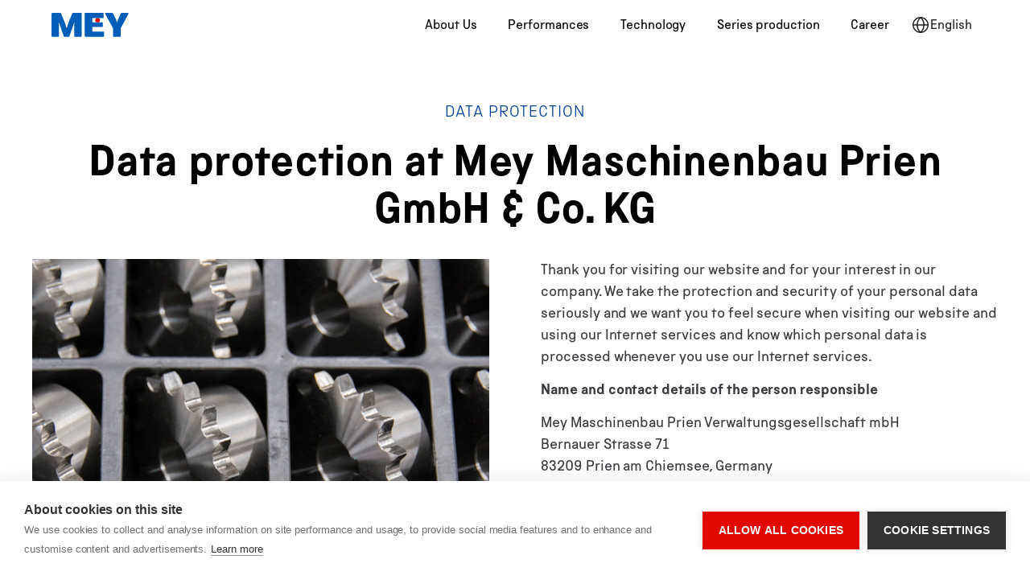

--- FILE ---
content_type: text/html
request_url: https://www.mey-maschinenbau.de/en/datenschutz
body_size: 14573
content:
<!DOCTYPE html><!-- Last Published: Tue Jul 15 2025 15:32:01 GMT+0000 (Coordinated Universal Time) --><html data-wf-domain="www.mey-maschinenbau.de" data-wf-page="657040ed9670bafa97a450a5" data-wf-site="5ed7a021eaf29d19bbeee6bf" lang="en"><head><meta charset="utf-8"/><title>Mey - Datenschutz</title><link rel="alternate" hrefLang="x-default" href="https://www.mey-maschinenbau.de/datenschutz"/><link rel="alternate" hrefLang="de-DE" href="https://www.mey-maschinenbau.de/datenschutz"/><link rel="alternate" hrefLang="en" href="https://www.mey-maschinenbau.de/en/datenschutz"/><link rel="alternate" hrefLang="hu" href="https://www.mey-maschinenbau.de/hu/datenschutz"/><meta content="Mey - Datenschutz" property="og:title"/><meta content="Mey - Datenschutz" property="twitter:title"/><meta content="width=device-width, initial-scale=1" name="viewport"/><link href="https://cdn.prod.website-files.com/5ed7a021eaf29d19bbeee6bf/css/mey-maschinenbau.webflow.shared.c4f79c499.min.css" rel="stylesheet" type="text/css"/><script type="text/javascript">!function(o,c){var n=c.documentElement,t=" w-mod-";n.className+=t+"js",("ontouchstart"in o||o.DocumentTouch&&c instanceof DocumentTouch)&&(n.className+=t+"touch")}(window,document);</script><link href="https://cdn.prod.website-files.com/5ed7a021eaf29d19bbeee6bf/5f91c8454ee8af70fb3ecd41_mey-favicon.png" rel="shortcut icon" type="image/x-icon"/><link href="https://cdn.prod.website-files.com/5ed7a021eaf29d19bbeee6bf/5f91c8d60227cb39cfecf2cf_mey-webclip.png" rel="apple-touch-icon"/><script async="" src="https://www.googletagmanager.com/gtag/js?id=G-07XXDYCWMK"></script><script type="text/javascript">window.dataLayer = window.dataLayer || [];function gtag(){dataLayer.push(arguments);}gtag('set', 'developer_id.dZGVlNj', true);gtag('js', new Date());gtag('config', 'G-07XXDYCWMK');</script><script src="https://cdn.cookiehub.eu/c2/2b7ca91d.js"></script>
<script type="text/javascript">
window.dataLayer = window.dataLayer || [];
function gtag(){dataLayer.push(arguments);}
gtag('consent','default',{'security_storage':'granted','functionality_storage':'denied','personalization_storage':'denied','ad_storage':'denied','ad_user_data':'denied','ad_personalization':'denied','analytics_storage':'denied','wait_for_update':500});
document.addEventListener("DOMContentLoaded", function(event) {
var cpm = {};
window.cookiehub.load(cpm);
});
</script>


<style>
a {word-wrap: break-word; word-break: break-word;}
</style>

<!-- Hotjar Tracking Code for https://www.mey-maschinenbau.de/ -->
<script>
    (function(h,o,t,j,a,r){
        h.hj=h.hj||function(){(h.hj.q=h.hj.q||[]).push(arguments)};
        h._hjSettings={hjid:2104151,hjsv:6};
        a=o.getElementsByTagName('head')[0];
        r=o.createElement('script');r.async=1;
        r.src=t+h._hjSettings.hjid+j+h._hjSettings.hjsv;
        a.appendChild(r);
    })(window,document,'https://static.hotjar.com/c/hotjar-','.js?sv=');
</script>

<script async src="https://www.googletagmanager.com/gtag/js?id=G-07XXDYCWMK"></script>
<script>
  window.dataLayer = window.dataLayer || [];
  function gtag(){dataLayer.push(arguments);}
  gtag('js', new Date());

  gtag('config', 'G-07XXDYCWMK');
</script></head><body><div data-collapse="medium" data-animation="default" data-duration="400" data-easing="ease" data-easing2="ease" role="banner" class="navbar w-nav"><div class="container"><div class="nav_layout"><a href="/en" class="logo-link-block w-inline-block"><img src="https://cdn.prod.website-files.com/5ed7a021eaf29d19bbeee6bf/5f9146af38ee0f05945def5e_mey-logo.svg" loading="lazy" alt="Mey Maschinenbau Prien Logo" class="nav_logo"/></a><nav role="navigation" class="nav-menu w-nav-menu"><a href="/en/about" class="nav__link w-nav-link">About Us</a><a href="/en/leistungen" class="nav__link w-nav-link">Performances</a><a href="/en/technologien" class="nav__link w-nav-link">Technology</a><a href="/en/serienfertigung" class="nav__link w-nav-link">Series production</a><a href="/en/karriere" class="nav__link w-nav-link">Career</a></nav><div class="localization w-locales-list"><div data-hover="false" data-delay="0" class="loc_dropdown w-dropdown"><div class="language-toggle w-dropdown-toggle"><div class="loc_icon w-embed"><svg aria-hidden="true" role="img" width="24" height="24" fill="none" xmlns="http://www.w3.org/2000/svg" viewBox="0 0 24 24"><title>Globe icon</title><path d="M12 2C6.485 2 2 6.485 2 12s4.485 10 10 10 10-4.485 10-10S17.515 2 12 2Zm8.46 9.25h-3.495c-.195-3.475-1.7-6-2.925-7.49 3.465.86 6.095 3.845 6.415 7.49h.005ZM12 20.245c-.975-.945-3.21-3.53-3.465-7.495h6.935c-.26 3.965-2.49 6.545-3.465 7.495H12ZM12 3.76c.975.945 3.21 3.53 3.465 7.495H8.53c.26-3.965 2.49-6.545 3.465-7.495H12Zm-2.045 0a12.95 12.95 0 0 0-2.925 7.49H3.54c.32-3.645 2.95-6.63 6.415-7.49ZM3.54 12.75h3.495c.195 3.475 1.7 6 2.925 7.49-3.465-.86-6.095-3.845-6.415-7.49H3.54Zm10.505 7.49a12.95 12.95 0 0 0 2.925-7.49h3.495c-.32 3.645-2.95 6.63-6.415 7.49h-.005Z" fill="currentColor"/></svg></div><div class="text-block">English</div></div><nav class="loc_dropdown w-dropdown-list"><div role="list" class="w-locales-items"><div role="listitem" class="loc_link-wrap w-locales-item"><a hreflang="de-DE" href="/datenschutz" class="loc_link w-inline-block"><div>German</div></a></div><div role="listitem" class="loc_link-wrap w-locales-item"><a hreflang="en" href="/en/datenschutz" aria-current="page" class="loc_link w-inline-block w--current"><div>English</div></a></div><div role="listitem" class="loc_link-wrap w-locales-item"><a hreflang="hu" href="/hu/datenschutz" class="loc_link w-inline-block"><div>Hungarian</div></a></div></div></nav></div></div><div class="menu__icon w-nav-button"><div class="menu_icon w-icon-nav-menu"></div></div></div></div></div><div class="section"><div class="container-old"><div class="section__tagline_old">DATA PROTECTION</div><h1 class="page-title">Data protection at Mey Maschinenbau Prien GmbH &amp; Co. KG</h1><div class="layout-grid has--margin-bottom"><div class="grid__column"><img src="https://cdn.prod.website-files.com/5ed7a021eaf29d19bbeee6bf/5f92bde64a52fe2d86424b8c_mey_impressum-2.jpg" loading="lazy" sizes="(max-width: 827px) 100vw, 827px" srcset="https://cdn.prod.website-files.com/5ed7a021eaf29d19bbeee6bf/5f92bde64a52fe2d86424b8c_mey_impressum-2-p-500.jpeg 500w, https://cdn.prod.website-files.com/5ed7a021eaf29d19bbeee6bf/5f92bde64a52fe2d86424b8c_mey_impressum-2-p-800.jpeg 800w, https://cdn.prod.website-files.com/5ed7a021eaf29d19bbeee6bf/5f92bde64a52fe2d86424b8c_mey_impressum-2.jpg 827w" alt="" class="page-title__img"/></div><div id="w-node-_2c6f3d97-9169-b2f6-dd33-a43fd07f7f46-97a450a5" class="rich-text w-richtext"><p>Thank you for visiting our website and for your interest in our company. We take the protection and security of your personal data seriously and we want you to feel secure when visiting our website and using our Internet services and know which personal data is processed whenever you use our Internet services.</p><p><strong>Name and contact details of the person responsible</strong></p><p>Mey Maschinenbau Prien Verwaltungsgesellschaft mbH<br/>Bernauer Strasse 71<br/>83209 Prien am Chiemsee, Germany</p><p>Phone: +49 (0) 80 51/686 0<br/>Fax: +49 (0) 80 51/686 126</p><p>Email: info (at) mey-maschinenbau.de<br/>Website: www.mey-maschinenbau.de</p><p>Management: Dipl.-Ing. (FH) Josef Guggenberger</p></div></div><div class="privacy-contact-form w-form"><h2 class="heading-style-h2 u-text-center">DO YOU HAVE ANY QUESTIONS?</h2><form id="wf-form-Datenschutz-Kontakt-Formular" name="wf-form-Datenschutz-Kontakt-Formular" data-name="Datenschutz Kontakt Formular" method="get" class="service_form-layout" data-wf-flow="56a587673de841e81e08595d" data-wf-page-id="657040ed9670bafa97a450a5" data-wf-element-id="468424ec-f2ed-8047-32d3-3a78524ad12c" data-wf-locale-id="657040ed9670bafa97a4500f"><div class="form-input"><label for="Name" class="form-text-field-label">First and last name</label><input class="form-input-field w-input" maxlength="256" name="Name" data-name="Name" placeholder="First and last name" type="text" id="Name" required=""/></div><div class="form-input"><label for="Email" class="form-text-field-label">email address</label><input class="form-input-field w-input" maxlength="256" name="Email-2" data-name="Email 2" placeholder="email address" type="email" id="Email" required=""/></div><div class="form-input"><label for="Unternehmen" class="form-text-field-label">undertakings</label><input class="form-input-field w-input" maxlength="256" name="Unternehmen" data-name="Unternehmen" placeholder="Company (optional)" type="text" id="Unternehmen"/></div><div class="form-input"><label for="Nachricht" class="form-text-field-label">message</label><textarea id="Nachricht" name="Nachricht" maxlength="5000" data-name="Nachricht" placeholder="Ihre Nachricht…" required="" class="form-message-field w-input"></textarea></div><label class="w-checkbox checkbox-button-field"><div class="w-checkbox-input w-checkbox-input--inputType-custom f-checkbox-butn-copy"></div><input id="Datenschutzbestimmungen-akzeptiert-2" type="checkbox" name="Datenschutzbestimmungen-akzeptiert-2" data-name="Datenschutzbestimmungen Akzeptiert 2" required="" style="opacity:0;position:absolute;z-index:-1"/><span class="w-form-label" for="Datenschutzbestimmungen-akzeptiert-2"><a href="/en/datenschutz" target="_blank" aria-current="page" class="form_link w--current">privacy policy</a> read and accepted</span></label><input type="submit" data-wait="Please wait..." class="button is-important w-button" value="Send a request"/></form><div class="success-message w-form-done"><div>Thank you so much! We have received your message and will get back to you shortly.</div></div><div class="w-form-fail"><div>Whoops! There was an error submitting the form.</div></div></div><div class="long-text-wrapper"><div class="rich-text-long w-richtext"><h2>1. Introduction</h2><p>In the following, we provide information about the processing of personal data when used:</p><ul role="list"><li>our website <a href="https://www.meymaschinenbau.de" target="_blank">https://www.meymaschinenbau.de</a></li><li>of our social media profiles.</li></ul><p>Personal data is all data that can be related to a specific natural person, such as their name or IP address.</p><h3>1.1 Contact details</h3><p><strong><em>‍</em></strong>‍The <em>responsible</em>party pursuant to Article 4 (7) of the EU General Data Protection Regulation (GDPR) is Mey Maschinenbau Prien GmbH &amp; Co KG, Bernauer Straße 71, 83209 Prien am Chiemsee, Germany, e-mail: datenschutz(at)mey-maschinenbau.de. We are legally represented by Dipl.-Ing (FH) Josef Guggenberger, MBA.</p><p>Our data protection officer is via HeyData GmbH, Schützenstr. 5, 10117 Berlin, <a href="https://www.heydata.eu">www.heydata.eu</a>, e-mail: datenschutz@heydata.eu, available.</p><h3>1.2 Scope of data processing, processing purposes and legal basis</h3><p>We detail the scope of data processing, processing purposes and legal bases below. The following are generally considered to be the legal basis for data processing:</p><ul role="list"><li>Art. 6 para. 1 p. 1 it. a DSGVO serves as our legal basis for processing operations for which we obtain consent.</li><li>Art. 6 para. 1 p. 1 lit. b DSGVO is the legal basis insofar as the processing of personal data is necessary for the fulfillment of a contract, e.g. if a site visitor purchases a product from us or we perform a service for him. This legal basis also applies to processing that is necessary for pre-contractual measures, such as in the case of inquiries about our products or services.</li><li>Art. 6 (1) p. 1 lit. c DSGVO applies if we fulfill a legal obligation with the processing of personal data, as may be the case, for example, in tax law.</li><li>Art. 6 (1) p. 1 lit. f DSGVO serves as the legal basis when we can invoke legitimate interests to process personal data, e.g. for cookies that are necessary for the technical operation of our website.</li></ul><h3>1.3 Data processing outside the EEA</h3><ul role="list"><li>Insofar as we transfer data to service providers or other third parties outside of the EEA, the security of the data during the transfer is guaranteed, insofar as (e.g. for the UK, Canada and Israel) available, by adequacy decisions of the EU Commission (Art. 45 Ab. 3 DSGVO).</li><li>If no adequacy decision exists (e.g., for the USA), the legal basis for the data transfer is usually, i.e., unless we indicate otherwise, standard contractual clauses. These are a set of rules adopted by the EU Commission and are part of the contract with the respective third party. According to Art. 46 (2) lit. b DSGVO, they ensure the security of the data transfer. Many of the providers have given contractual guarantees that protect the data beyond the standard contractual clauses. These are, for example, guarantees regarding the encryption of the data or regarding an obligation on the part of the third party to notify data subjects if law enforcement agencies want to access data.</li></ul><h3>1.4. storage period</h3><p>Unless expressly stated within the scope of this data protection declaration, the data stored by us will be deleted as soon as it is no longer required for its intended purpose and the deletion does not conflict with any statutory retention obligations. If the data is not deleted because it is required for other and legally permissible purposes, its processing will be restricted, i.e. the data will be blocked and not processed for other purposes. This applies, for example, to data that we must retain for reasons of commercial or tax law.</p><h3>1.5 Rights of the persons concerned</h3><p><strong>Data</strong>subjects have the following rights with respect to personal data concerning them:</p><ul role="list"><li>Right to information,</li><li>Right to rectification or deletion,</li><li>Right to restriction of processing,</li><li><strong>Right to object to processing</strong>,</li><li>Right to data portability,</li><li><strong>Right to revoke consent given at any time</strong>.</li></ul><p>Data subjects also have the right to complain to a data protection supervisory authority about the processing of their personal data. Contact details of the data protection supervisory authorities are available at https://www.bfdi.bund.de/DE/Service/Anschriften/</p><p>Laender/Laender-node.html.</p><h3>1.6 Obligation to provide data</h3><p>In the context of a business relationship or other relationship, customers, interested parties or third parties only have to provide us with the personal data that is required for the establishment, implementation and termination of the business relationship or for the other relationship, or which we are legally obliged to collect. Without this data, we will usually have to refuse to conclude a contract or provide a service or will no longer be able to perform an existing contract or other relationship.</p><p>Mandatory information is marked as such.</p><h3>1.7 No automatic decision-making in individual cases</h3><p>For the establishment and implementation of a business relationship or other relationship, we generally do not use fully automated decision-making pursuant to Article 22 DSGVO. Should we use these procedures in individual cases, we will inform about this separately if this is required by law.</p><h3>1.8 Contacting</h3><p>When contacting us, e.g. by e-mail or telephone, the data provided to us (e.g. names and e-mail addresses) will be stored by us in order to answer questions. The legal basis for the processing is our legitimate interest (Art. 6 para. 1 p. 1 lit. f DSGVO) to answer inquiries directed to us. We delete the data accruing in this context after the storage is no longer necessary or restrict the processing if there are legal retention obligations.</p><h3>1.9. customer surveys</h3><p>From time to time, we conduct customer surveys to get to know our customers and their wishes better. In doing so, we collect the data requested in each case. It is our legitimate interest to get to know our customers and their wishes better, so that the legal basis for the associated data processing is Art. 6 para. 1 p. 1 lit f DSGVO. We delete the data when the results of the surveys have been evaluated.</p><h2>2. Newsletter</h2><p>We reserve the right to inform customers who have already used services from us or purchased goods from time to time by e-mail or other means electronically about our offers, if they have not objected to this. The legal basis for this data processing is Art. 6 para. 1 p. 1 lit. f DSGVO. Our legitimate interest lies in direct advertising (recital 47 DSGVO). Customers can object to the use of their e-mail address for advertising purposes at any time without incurring additional costs, for example via the link at the end of each e-mail or by sending an e-mail to our above-mentioned e-mail address.</p><p>Interested parties have the option to subscribe to a free newsletter. We process the data provided during registration exclusively for sending the newsletter. Subscription takes place by selecting the corresponding field on our website, by ticking the corresponding field in a paper document or by another clear action, whereby interested parties declare their consent to the processing of their data, so that the legal basis is Art. 6 (1) p. 1 lit. a DSGVO. Consent can be revoked at any time, e.g. by clicking the corresponding link in the newsletter or notifying our e-mail address given above. The processing of the data until revocation remains lawful even in the event of revocation.</p><h2>3. Data processing from suppliers</h2><p>We process personal data of suppliers (e.g. name, address, telephone number, e-mail address of contact persons and companies) in order to retrieve deliveries from the suppliers and to execute the contracts. The legal basis is Art. 6 para. 1 p. 1 lit. b DSGVO, insofar as the data subject is our contractual partner. In other cases, the legal basis for data processing is Art. 6 para. 1 p. 1 lit. f DSGVO. We have a legitimate interest to manage personal data of contact persons of contractual partners in order to execute the contract.</p><p>We obtain information from suppliers, check it and store it in databases. Personal data (e.g. contact information) may also be processed in the process. The purpose of the processing is to check whether suppliers comply with legal requirements. In addition, the verification may be required in the context of certifications. The legal basis for the data processing is Art. 6 para. 1 p. 1 lit. f DSGVO. We have a legitimate interest in working with suppliers who meet legal requirements and have a legitimate interest in making our services more attractive to our customers through certifications. Insofar as software providers are used in this context, they process data on the basis of order processing contracts that we have concluded with them.</p><p>If we use online forms to request information, the data is requested via encrypted HTTPS connections. </p><p>We delete the aforementioned data as soon as we no longer need them for the purpose of their processing. This is regularly the case three years after termination of the supplier contract at the end of the year. Longer retention periods may result from tax or commercial law requirements or requirements of specific certifications.</p><h2>4. Data processing on our website</h2><h3>4.1 Informational use of the website</h3><p>During the informational use of the website, i.e. when site visitors do not separately transmit information to us, we collect the personal data that the browser transmits to our server in order to ensure the stability and security of our website. This is our legitimate interest, so that the legal basis is Art. 6 para. 1 p. 1 lit. f DSGVO.<br/>These data are:</p><ul role="list"><li>IP address</li><li>Date and time of the request</li><li>Time zone difference from Greenwich Mean Time (GMT)Content of the request (concrete page)</li><li>Access status/HTTP status code</li><li>Data volume transferred in each case</li><li>Website from which the request comes</li><li>Browser</li><li>Operating system and its interface</li><li>Language and version of the browser software.</li></ul><p>This data is also stored in log files. They are deleted when their storage is no longer necessary, at the latest after 14 days.</p><h3>4.2 Web hosting and provision of the website</h3><p>Our website hosts Webflow. The provider is Webflow, Inc., 398 11th St., Floor 2, San Francisco, CA 94103, USA. In doing so, the provider processes the personal data transmitted via the website, e.g. content, usage, meta/communication data or contact data, in the USA. Further information can be found in the provider&#x27;s privacy policy at <a href="https://webflow.com/legal/eu-privacy-policy">https://webflow.com/legal/eu-privacy-policy.</a></p><p>It is our legitimate interest to provide a website, so that the legal basis of the described data processing is Art. 6 para. 1 p. 1 lit. f DSGVO.</p><p>The legal basis for the transfer to a country outside the EEA are standard contractual clauses. The security of the data transferred to the third country (i.e., a country outside the EEA) is guaranteed by standard data protection clauses adopted in accordance with the review procedure under Article 93(2) of the GDPR (Article 46(2)(c) of the GDPR), which we have agreed with the provider.</p><h3>4.3 Contact form</h3><p>When contacting us via the contact form on our website, we store the data requested there and the content of the message.</p><p>The legal basis for the processing is our legitimate interest to answer inquiries directed to us. The legal basis for the processing is therefore Art. 6 para. 1 p. 1 lit. f DSGVO.</p><p>We delete the data accruing in this context after the storage is no longer required or restrict the processing if there are legal retention obligations.</p><h3>4.4 Job advertisements</h3><p>We publish positions that are vacant in our company on our website, on pages linked to the website or on third-party websites.<br/>The processing of the data provided as part of the application is carried out for the purpose of implementing the application process. Insofar as this is necessary for our decision to establish an employment relationship, the legal basis is Art. 88 (1) DSGVO in conjunction with Section 26 (1) BDSG. We have marked the data required to carry out the application process accordingly or refer to them. If applicants do not provide this data, we cannot process the application.<br/>Other data is voluntary and not required for an application.</p><p>If applicants provide further information, this is based on their consent (Art. 6 para. 1 p. 1 lit. a DSGVO).</p><p>We ask applicants to refrain from providing information on political opinions, religious beliefs and similarly sensitive data in their resumes and cover letters. They are not required for an application. If applicants nevertheless provide such information, we cannot prevent their processing as part of the processing of the resume or cover letter. Their processing is then also based on the consent of the applicants (Art. 9 (2) a DSGVO).</p><p>Finally, we process the applicants&#x27; data for further application procedures if they have given us their consent to do so. In this case, the legal basis is Art. 6 para. 1 p. 1 lit. a DSGVO.</p><p>We pass on the applicants&#x27; data to the responsible employees in the HR department, to our order processors in the area of recruiting and to the employees otherwise involved in the application process.</p><p>If we enter into an employment relationship with the applicant following the application process, we delete the data only after the employment relationship has ended. Otherwise, we delete the data no later than six months after rejecting an applicant.</p><p>If applicants have given us their consent to also use their data for further application procedures, we will not delete their data until one year after receipt of the application.</p><h3>4.5 Technically necessary cookies</h3><p>Our website sets cookies. Cookies are small text files that are stored in the web browser on the end device of a site visitor. Cookies help to make the offer more user-friendly, effective and secure. Insofar as these cookies are necessary for the operation of our website or its functions (hereinafter &quot;Technically Necessary Cookies&quot;), the legal basis for the associated data processing is Art. 6 para. 1 p. 1 lit. f DSGVO. We have a legitimate interest in providing customers and other site visitors with a functional website.<br/>Specifically, we set technically necessary cookies for the following purpose or purposes:</p><ul role="list"><li>Cookies that apply language settings and </li><li>Cookies that remember search terms</li></ul><h3>4.6. third party suppliers</h3><h4>4.6.1 Google Analytics</h4><p>We use Google Analytics for analysis. The provider is Google Ireland Limited, Gordon House, Barrow Street, Dublin 4, Dublin, Ireland. The provider processes usage data (e.g. websites visited, interest in content, access times) and meta/communication data (e.g. device information, IP addresses) in the USA.</p><p>The legal basis of the processing is Art. 6 para. 1 p. 1 lit. a DSGVO. The processing is based on consent. Data subjects may revoke their consent at any time by contacting us, for example, using the contact details provided in our privacy policy. The revocation does not affect the lawfulness of the processing until the revocation.</p><p>The legal basis for the transfer to a country outside the EEA are standard contractual clauses. The security of the data transferred to the third country (i.e., a country outside the EEA) is guaranteed by standard data protection clauses adopted in accordance with the review procedure under Article 93(2) of the GDPR (Article 46(2)(c) of the GDPR), which we have agreed with the provider.</p><p>The data is deleted when the purpose for which it was collected no longer applies and there is no obligation to retain it. Further information is available in the provider&#x27;s privacy policy at <a href="https://policies.google.com/privacy?hl=de" target="_blank">https://policies.google.com/privacy?hl=de</a>.</p><h4>4.6.2 Hotjar</h4><p>This website uses functions of the web analysis service Hotjar. The provider is Hotjar Inc. based at Level 2, St. Julian&#x27;s Business Centre, 3, Elia Zammit Street, St. Julian&#x27;s STJ 1000, Malta.</p><p>We use Hotjar to better understand the needs of our users and to optimize the offer and experience on this website. Hotjar&#x27;s technology gives us a better understanding of our users&#x27; experiences (e.g. how much time users spend on which pages, which links they click on, what they like and dislike, etc.) and helps us to tailor our offering to our users&#x27; feedback. Hotjar works with cookies and other technologies to collect data about the behavior of our users and their end devices, in particular IP address of the device (only collected and stored in anonymized form during your website use), screen size, device type (Unique Device Identifiers), information about the browser used, location (country only), preferred language for displaying our website. Hotjar stores this information on our behalf in a pseudonymized user profile. Hotjar is contractually prohibited from selling the data collected on our behalf.</p><p>We only use the tool with your consent; the legal basis is Art. 6 para. 1 sentence 1 lit. a GDPR. You can also opt out of the analysis function by simply activating the standard &quot;Do not track&quot; function in your browser. In this case, we will not process your personal data in the manner described here. An explanation of how you can activate the &quot;Do not Track&quot; function can be found at this link: (www.hotjar.com/legal/compliance/opt-out/).</p><h2>5. Data processing on social media platforms</h2><p>We are represented in social media networks in order to present our company and our services there. The operators of these networks regularly process their users&#x27; data for advertising purposes. Among other things, they create user profiles from their online behavior, which are used, for example, to show advertising on the pages of the networks and elsewhere on the Internet that corresponds to the interests of the users. To this end, the operators of the networks store information on user behavior in cookies on the users&#x27; computers. Furthermore, it cannot be ruled out that the operators merge this information with other data. Users can obtain further information and instructions on how to object to processing by the site operators in the data protection declarations of the respective operators listed below. It is also possible that the operators or their servers are located in non-EU countries, so that they process data there. This may result in risks for users, e.g. because it is more difficult to enforce their rights or because government agencies access the data.</p><p>When users of the networks contact us via our profiles, we process the data provided to us in order to respond to the inquiries. This is our legitimate interest, so that the legal basis is Art. 6 para. 1 p. 1 lit. f DSGVO.</p><h3>5.1. facebook</h3><p>We maintain a profile on Facebook. The operator is Meta Platforms Ireland Ltd, 4 Grand Canal Square, Grand Canal Harbour, Dublin 2, Ireland. The privacy policy is available here: <a href="https://www.facebook.com/policy.php" target="_blank">https://www.facebook.com/policy.php.</a> One way to object to data processing is via settings for advertisements: <a href="https://www.facebook.com/settings?tab=ads" target="_blank">https://www.facebook.com/settings?tab=ads.</a></p><p>We are jointly responsible for processing the data of visitors to our profile on the basis of an agreement within the meaning of Art. 26 DSGVO with Facebook. Facebook explains exactly which data is processed at <a href="https://www.facebook.com/legal/terms/information_about_page_insights_data" target="_blank">https://www.facebook.com/legal/terms/information_about_page_insights_data</a>. Data subjects can exercise their rights both against us and against Facebook. However, according to our agreement with Facebook, we are obliged to forward requests to Facebook. Data subjects will therefore receive a faster response if they contact Facebook directly.</p><h3>5.2 YouTube</h3><p>We maintain a profile on YouTube. The operator is Google Ireland Limited Gordon House, Barrow Street Dublin 4. Ireland. The privacy policy is available here: <a href="https://policies.google.com/privacy?hl=de" target="_blank">https://policies.google.com/privacy?hl=de.</a></p><h3>5.3 LinkedIn</h3><p>We maintain a profile on LinkedIn. The operator is LinkedIn Ireland Unlimited Company, Wilton Place, Dublin 2, Ireland. The privacy policy is available here: <a href="https://https//www.linkedin.com/legal/privacy-policy?_l=de_DE" target="_blank">https://https://www.linkedin.com/legal/privacy-policy?_l=de_DE.</a> One way to object to data processing is via the settings for advertisements: <a href="https://www.linkedin.com/psettings/guest-controls/retargeting-opt-out" target="_blank">https://www.linkedin.com/psettings/guest-controls/retargeting-opt-out.</a></p><h3>5.4 Xing</h3><p>We maintain a profile on Xing. The operator is New Work SE, Dammtorstraße 29-32, 20354 Hamburg. The privacy policy is available here: <a href="https://privacy.xing.com/de/datenschutzerklaerung" target="_blank">https://privacy.xing.com/de/datenschutzerklaerung.</a></p><h2>6. changes to this privacy policy</h2><p>We reserve the right to change this privacy policy with effect for the future. A current version is always available here.</p><h2>7. questions and comments</h2><p>If you have any questions or comments regarding this privacy policy, please feel free to contact us using the contact information provided above.</p></div><div class="rich-text-long w-richtext"><h2>Erklärung zur Barrierefreiheit</h2><p>Die Mey Maschinenbau Prien GmbH &amp; Co KG ist bemüht, ihren Webauftritt barrierefrei zugänglich zu machen, im Einklang mit dem <strong>Barrierefreiheitsstärkungsgesetz (BFSG)</strong> und der <strong>europäischen Norm EN 301 549</strong>, die auf den <strong>Web Content Accessibility Guidelines (WCAG) 2.1 – Level AA</strong> basiert.</p><h2>Barrierefreiheit dieser Website</h2><p>Diese Website ist derzeit <strong>teilweise barrierefrei</strong>. Sie erfüllt die wesentlichen Anforderungen der oben genannten Richtlinien, jedoch können in bestimmten Bereichen noch Barrieren auftreten, zum Beispiel:</p><ul role="list"><li>PDF-Dokumente sind noch nicht vollständig für Screenreader optimiert.</li><li>Einzelne Formularfelder verfügen noch nicht über ausreichende Beschriftungen oder Hinweise für assistive Technologien.</li><li>Videos sind derzeit nicht mit Untertiteln versehen.</li></ul><p>Wir arbeiten kontinuierlich daran, die Barrierefreiheit unseres digitalen Angebots weiter zu verbessern.</p><h2>Feedback und Kontakt</h2><p>Sind Ihnen Barrieren aufgefallen? Oder benötigen Sie Inhalte in einer alternativen Form? Bitte kontaktieren Sie uns.</p><p><strong>Ihre Kontaktmöglichkeiten:</strong></p><p>Mey Maschinenbau Prien GmbH &amp; Co KG</p><p>Bernauer Straße 71</p><p>83209 Prien am Chiemsee, Deutschland<br/>E-Mail: <a href="mailto:barrierefreiheit@mustermann.de">datenschutz(at)mey-maschinenbau.de</a><br/>Telefon: +49 (0) 80 51 / 686 0</p><h2>Durchsetzungsverfahren</h2><p>Wenn Sie binnen vier Wochen keine zufriedenstellende Antwort auf Ihre Anfrage zur Barrierefreiheit erhalten haben, können Sie sich an die Schlichtungsstelle nach § 16 BFSG wenden.</p></div><div class="privacy_siegel w-embed"><a href=https://heydata.eu target="_blank" title=""><img alt="heyData trusted logo" span="" src=https://privacy-seal.heydata.eu/privacy-seal/76be6d23-6af5-42c5-8759-c68105f8b3f5?lang=de&design=design2 style="border: 0" width="150" height="150" /></a></div></div><a href="#" class="ch2-open-settings-btn">Open cookie settings</a></div></div><footer id="footer" class="footer"><div class="container"><div class="footer-grid-container"><a href="/en" id="w-node-_15e4ce70-4b2a-3008-7995-012e302700af-302700ac" class="footer-logo-link w-inline-block"><img src="https://cdn.prod.website-files.com/5ed7a021eaf29d19bbeee6bf/5f876b78e6d1c3299d3510c0_mey%20logo_negative.svg" alt="Mey Maschinenbau Logo" class="footer__logo"/></a><div><h3 class="footer__heading">information</h3><ul role="list" class="w-list-unstyled"><li><a href="/en/about" class="footer__link">About Us</a></li><li><a href="/en/leistungen" class="footer__link">performances</a></li><li><a href="/en/technologien" class="footer__link">Technology</a></li><li><a href="/en/karriere" class="footer__link">career</a></li></ul></div><div><h3 class="footer__heading">downloads</h3><ul role="list" class="w-list-unstyled"><li class="is--onhold"><a href="#" class="footer__link">Case studies</a></li><li><a href="/en/agb-ekb-avlb" class="footer__link">AGB/EKB</a></li><li><a href="/en/zertifikate" class="footer__link">Certificates</a></li><li class="is--onhold"><a href="#" class="footer__link">prospectus</a></li></ul></div><div><h3 class="footer__heading">miscellaneous</h3><ul role="list" class="w-list-unstyled"><li class="is--onhold"><a href="#" class="footer__link">Getting there</a></li><li><a href="/en/impressum" class="footer__link">Contact</a><a href="/en/datenschutz" aria-current="page" class="footer__link w--current">Datenschutz</a></li><li><a href="/en/impressum" class="footer__link">Imprint</a></li></ul></div><div><h3 class="footer__heading is-closer">networks</h3><ul role="list" class="w-list-unstyled"><li class="social"><a aria-label="Link to LinkedIn Profile" href="https://www.linkedin.com/company/hefter-maschinenbau-gmbh-&amp;-co-kg" target="_blank" class="icon_wrap w-inline-block"><img src="https://cdn.prod.website-files.com/5ed7a021eaf29d19bbeee6bf/5f91cbd73a1e415fe7b3f68a_linkedin-blue.svg" loading="lazy" alt="LinkedIn icon" class="sm-icon"/></a></li><li class="social"><a aria-label="Link to Xing profile" href="https://www.xing.com/companies/meymaschinenbaupriengmbh%26co.kg" target="_blank" class="icon_wrap w-inline-block"><img src="https://cdn.prod.website-files.com/5ed7a021eaf29d19bbeee6bf/5f91cbd6f5da37e7f6cc64a2_xing-blue.svg" loading="lazy" alt="Xing icon" class="sm-icon"/></a></li><li class="loc_item"><div class="localization w-locales-list"><div data-hover="false" data-delay="0" class="loc_dropdown w-dropdown"><div class="language-toggle is-light w-dropdown-toggle"><div class="loc_icon w-embed"><svg aria-hidden="true" role="img" width="24" height="24" fill="none" xmlns="http://www.w3.org/2000/svg" viewBox="0 0 24 24"><title>Globe icon</title><path d="M12 2C6.485 2 2 6.485 2 12s4.485 10 10 10 10-4.485 10-10S17.515 2 12 2Zm8.46 9.25h-3.495c-.195-3.475-1.7-6-2.925-7.49 3.465.86 6.095 3.845 6.415 7.49h.005ZM12 20.245c-.975-.945-3.21-3.53-3.465-7.495h6.935c-.26 3.965-2.49 6.545-3.465 7.495H12ZM12 3.76c.975.945 3.21 3.53 3.465 7.495H8.53c.26-3.965 2.49-6.545 3.465-7.495H12Zm-2.045 0a12.95 12.95 0 0 0-2.925 7.49H3.54c.32-3.645 2.95-6.63 6.415-7.49ZM3.54 12.75h3.495c.195 3.475 1.7 6 2.925 7.49-3.465-.86-6.095-3.845-6.415-7.49H3.54Zm10.505 7.49a12.95 12.95 0 0 0 2.925-7.49h3.495c-.32 3.645-2.95 6.63-6.415 7.49h-.005Z" fill="currentColor"/></svg></div><div class="text-block">English</div></div><nav class="loc_dropdown is-footer w-dropdown-list"><div role="list" class="w-locales-items"><div role="listitem" class="loc_link-wrap w-locales-item"><a hreflang="de-DE" href="/datenschutz" class="loc_link w-inline-block"><div>German</div></a></div><div role="listitem" class="loc_link-wrap w-locales-item"><a hreflang="en" href="/en/datenschutz" aria-current="page" class="loc_link w-inline-block w--current"><div>English</div></a></div><div role="listitem" class="loc_link-wrap w-locales-item"><a hreflang="hu" href="/hu/datenschutz" class="loc_link w-inline-block"><div>Hungarian</div></a></div></div></nav></div></div></li></ul></div></div><div class="footer-copyright">Copyright © 2024 Mey Maschinenbau Prien. All rights reserved.</div></div></footer><script src="https://d3e54v103j8qbb.cloudfront.net/js/jquery-3.5.1.min.dc5e7f18c8.js?site=5ed7a021eaf29d19bbeee6bf" type="text/javascript" integrity="sha256-9/aliU8dGd2tb6OSsuzixeV4y/faTqgFtohetphbbj0=" crossorigin="anonymous"></script><script src="https://cdn.prod.website-files.com/5ed7a021eaf29d19bbeee6bf/js/webflow.schunk.36b8fb49256177c8.js" type="text/javascript"></script><script src="https://cdn.prod.website-files.com/5ed7a021eaf29d19bbeee6bf/js/webflow.schunk.20830e35fcef0fcd.js" type="text/javascript"></script><script src="https://cdn.prod.website-files.com/5ed7a021eaf29d19bbeee6bf/js/webflow.1e4364ab.3803fabdcf6105c0.js" type="text/javascript"></script><script type="text/javascript">
var cpm = {};
(function(h,u,b){
var d=h.getElementsByTagName("script")[0],e=h.createElement("script");
e.async=true;e.src='https://cookiehub.net/c2/2b7ca91d.js';
e.onload=function(){u.cookiehub.load(b);}
d.parentNode.insertBefore(e,d);
})(document,window,cpm);
</script>

<script type="text/javascript">
_linkedin_partner_id = "2985673";
window._linkedin_data_partner_ids = window._linkedin_data_partner_ids || [];
window._linkedin_data_partner_ids.push(_linkedin_partner_id);
</script><script type="text/javascript">
(function(l) {
if (!l){window.lintrk = function(a,b){window.lintrk.q.push([a,b])};
window.lintrk.q=[]}
var s = document.getElementsByTagName("script")[0];
var b = document.createElement("script");
b.type = "text/javascript";b.async = true;
b.src = "https://snap.licdn.com/li.lms-analytics/insight.min.js";
s.parentNode.insertBefore(b, s);})(window.lintrk);
</script>
<noscript>
<img height="1" width="1" style="display:none;" alt="" src="https://px.ads.linkedin.com/collect/?pid=2985673&fmt=gif" />
</noscript><a href="#" class="ch2-open-settings-btn">Open settings</a></body></html>

--- FILE ---
content_type: text/css
request_url: https://cdn.prod.website-files.com/5ed7a021eaf29d19bbeee6bf/css/mey-maschinenbau.webflow.shared.c4f79c499.min.css
body_size: 20290
content:
html{-webkit-text-size-adjust:100%;-ms-text-size-adjust:100%;font-family:sans-serif}body{margin:0}article,aside,details,figcaption,figure,footer,header,hgroup,main,menu,nav,section,summary{display:block}audio,canvas,progress,video{vertical-align:baseline;display:inline-block}audio:not([controls]){height:0;display:none}[hidden],template{display:none}a{background-color:#0000}a:active,a:hover{outline:0}abbr[title]{border-bottom:1px dotted}b,strong{font-weight:700}dfn{font-style:italic}h1{margin:.67em 0;font-size:2em}mark{color:#000;background:#ff0}small{font-size:80%}sub,sup{vertical-align:baseline;font-size:75%;line-height:0;position:relative}sup{top:-.5em}sub{bottom:-.25em}img{border:0}svg:not(:root){overflow:hidden}hr{box-sizing:content-box;height:0}pre{overflow:auto}code,kbd,pre,samp{font-family:monospace;font-size:1em}button,input,optgroup,select,textarea{color:inherit;font:inherit;margin:0}button{overflow:visible}button,select{text-transform:none}button,html input[type=button],input[type=reset]{-webkit-appearance:button;cursor:pointer}button[disabled],html input[disabled]{cursor:default}button::-moz-focus-inner,input::-moz-focus-inner{border:0;padding:0}input{line-height:normal}input[type=checkbox],input[type=radio]{box-sizing:border-box;padding:0}input[type=number]::-webkit-inner-spin-button,input[type=number]::-webkit-outer-spin-button{height:auto}input[type=search]{-webkit-appearance:none}input[type=search]::-webkit-search-cancel-button,input[type=search]::-webkit-search-decoration{-webkit-appearance:none}legend{border:0;padding:0}textarea{overflow:auto}optgroup{font-weight:700}table{border-collapse:collapse;border-spacing:0}td,th{padding:0}@font-face{font-family:webflow-icons;src:url([data-uri])format("truetype");font-weight:400;font-style:normal}[class^=w-icon-],[class*=\ w-icon-]{speak:none;font-variant:normal;text-transform:none;-webkit-font-smoothing:antialiased;-moz-osx-font-smoothing:grayscale;font-style:normal;font-weight:400;line-height:1;font-family:webflow-icons!important}.w-icon-slider-right:before{content:""}.w-icon-slider-left:before{content:""}.w-icon-nav-menu:before{content:""}.w-icon-arrow-down:before,.w-icon-dropdown-toggle:before{content:""}.w-icon-file-upload-remove:before{content:""}.w-icon-file-upload-icon:before{content:""}*{box-sizing:border-box}html{height:100%}body{color:#333;background-color:#fff;min-height:100%;margin:0;font-family:Arial,sans-serif;font-size:14px;line-height:20px}img{vertical-align:middle;max-width:100%;display:inline-block}html.w-mod-touch *{background-attachment:scroll!important}.w-block{display:block}.w-inline-block{max-width:100%;display:inline-block}.w-clearfix:before,.w-clearfix:after{content:" ";grid-area:1/1/2/2;display:table}.w-clearfix:after{clear:both}.w-hidden{display:none}.w-button{color:#fff;line-height:inherit;cursor:pointer;background-color:#3898ec;border:0;border-radius:0;padding:9px 15px;text-decoration:none;display:inline-block}input.w-button{-webkit-appearance:button}html[data-w-dynpage] [data-w-cloak]{color:#0000!important}.w-code-block{margin:unset}pre.w-code-block code{all:inherit}.w-optimization{display:contents}.w-webflow-badge,.w-webflow-badge>img{box-sizing:unset;width:unset;height:unset;max-height:unset;max-width:unset;min-height:unset;min-width:unset;margin:unset;padding:unset;float:unset;clear:unset;border:unset;border-radius:unset;background:unset;background-image:unset;background-position:unset;background-size:unset;background-repeat:unset;background-origin:unset;background-clip:unset;background-attachment:unset;background-color:unset;box-shadow:unset;transform:unset;direction:unset;font-family:unset;font-weight:unset;color:unset;font-size:unset;line-height:unset;font-style:unset;font-variant:unset;text-align:unset;letter-spacing:unset;-webkit-text-decoration:unset;text-decoration:unset;text-indent:unset;text-transform:unset;list-style-type:unset;text-shadow:unset;vertical-align:unset;cursor:unset;white-space:unset;word-break:unset;word-spacing:unset;word-wrap:unset;transition:unset}.w-webflow-badge{white-space:nowrap;cursor:pointer;box-shadow:0 0 0 1px #0000001a,0 1px 3px #0000001a;visibility:visible!important;opacity:1!important;z-index:2147483647!important;color:#aaadb0!important;overflow:unset!important;background-color:#fff!important;border-radius:3px!important;width:auto!important;height:auto!important;margin:0!important;padding:6px!important;font-size:12px!important;line-height:14px!important;text-decoration:none!important;display:inline-block!important;position:fixed!important;inset:auto 12px 12px auto!important;transform:none!important}.w-webflow-badge>img{position:unset;visibility:unset!important;opacity:1!important;vertical-align:middle!important;display:inline-block!important}h1,h2,h3,h4,h5,h6{margin-bottom:10px;font-weight:700}h1{margin-top:20px;font-size:38px;line-height:44px}h2{margin-top:20px;font-size:32px;line-height:36px}h3{margin-top:20px;font-size:24px;line-height:30px}h4{margin-top:10px;font-size:18px;line-height:24px}h5{margin-top:10px;font-size:14px;line-height:20px}h6{margin-top:10px;font-size:12px;line-height:18px}p{margin-top:0;margin-bottom:10px}blockquote{border-left:5px solid #e2e2e2;margin:0 0 10px;padding:10px 20px;font-size:18px;line-height:22px}figure{margin:0 0 10px}figcaption{text-align:center;margin-top:5px}ul,ol{margin-top:0;margin-bottom:10px;padding-left:40px}.w-list-unstyled{padding-left:0;list-style:none}.w-embed:before,.w-embed:after{content:" ";grid-area:1/1/2/2;display:table}.w-embed:after{clear:both}.w-video{width:100%;padding:0;position:relative}.w-video iframe,.w-video object,.w-video embed{border:none;width:100%;height:100%;position:absolute;top:0;left:0}fieldset{border:0;margin:0;padding:0}button,[type=button],[type=reset]{cursor:pointer;-webkit-appearance:button;border:0}.w-form{margin:0 0 15px}.w-form-done{text-align:center;background-color:#ddd;padding:20px;display:none}.w-form-fail{background-color:#ffdede;margin-top:10px;padding:10px;display:none}.w-input,.w-select{color:#333;vertical-align:middle;background-color:#fff;border:1px solid #ccc;width:100%;height:38px;margin-bottom:10px;padding:8px 12px;font-size:14px;line-height:1.42857;display:block}.w-input::placeholder,.w-select::placeholder{color:#999}.w-input:focus,.w-select:focus{border-color:#3898ec;outline:0}.w-input[disabled],.w-select[disabled],.w-input[readonly],.w-select[readonly],fieldset[disabled] .w-input,fieldset[disabled] .w-select{cursor:not-allowed}.w-input[disabled]:not(.w-input-disabled),.w-select[disabled]:not(.w-input-disabled),.w-input[readonly],.w-select[readonly],fieldset[disabled]:not(.w-input-disabled) .w-input,fieldset[disabled]:not(.w-input-disabled) .w-select{background-color:#eee}textarea.w-input,textarea.w-select{height:auto}.w-select{background-color:#f3f3f3}.w-select[multiple]{height:auto}.w-form-label{cursor:pointer;margin-bottom:0;font-weight:400;display:inline-block}.w-radio{margin-bottom:5px;padding-left:20px;display:block}.w-radio:before,.w-radio:after{content:" ";grid-area:1/1/2/2;display:table}.w-radio:after{clear:both}.w-radio-input{float:left;margin:3px 0 0 -20px;line-height:normal}.w-file-upload{margin-bottom:10px;display:block}.w-file-upload-input{opacity:0;z-index:-100;width:.1px;height:.1px;position:absolute;overflow:hidden}.w-file-upload-default,.w-file-upload-uploading,.w-file-upload-success{color:#333;display:inline-block}.w-file-upload-error{margin-top:10px;display:block}.w-file-upload-default.w-hidden,.w-file-upload-uploading.w-hidden,.w-file-upload-error.w-hidden,.w-file-upload-success.w-hidden{display:none}.w-file-upload-uploading-btn{cursor:pointer;background-color:#fafafa;border:1px solid #ccc;margin:0;padding:8px 12px;font-size:14px;font-weight:400;display:flex}.w-file-upload-file{background-color:#fafafa;border:1px solid #ccc;flex-grow:1;justify-content:space-between;margin:0;padding:8px 9px 8px 11px;display:flex}.w-file-upload-file-name{font-size:14px;font-weight:400;display:block}.w-file-remove-link{cursor:pointer;width:auto;height:auto;margin-top:3px;margin-left:10px;padding:3px;display:block}.w-icon-file-upload-remove{margin:auto;font-size:10px}.w-file-upload-error-msg{color:#ea384c;padding:2px 0;display:inline-block}.w-file-upload-info{padding:0 12px;line-height:38px;display:inline-block}.w-file-upload-label{cursor:pointer;background-color:#fafafa;border:1px solid #ccc;margin:0;padding:8px 12px;font-size:14px;font-weight:400;display:inline-block}.w-icon-file-upload-icon,.w-icon-file-upload-uploading{width:20px;margin-right:8px;display:inline-block}.w-icon-file-upload-uploading{height:20px}.w-container{max-width:940px;margin-left:auto;margin-right:auto}.w-container:before,.w-container:after{content:" ";grid-area:1/1/2/2;display:table}.w-container:after{clear:both}.w-container .w-row{margin-left:-10px;margin-right:-10px}.w-row:before,.w-row:after{content:" ";grid-area:1/1/2/2;display:table}.w-row:after{clear:both}.w-row .w-row{margin-left:0;margin-right:0}.w-col{float:left;width:100%;min-height:1px;padding-left:10px;padding-right:10px;position:relative}.w-col .w-col{padding-left:0;padding-right:0}.w-col-1{width:8.33333%}.w-col-2{width:16.6667%}.w-col-3{width:25%}.w-col-4{width:33.3333%}.w-col-5{width:41.6667%}.w-col-6{width:50%}.w-col-7{width:58.3333%}.w-col-8{width:66.6667%}.w-col-9{width:75%}.w-col-10{width:83.3333%}.w-col-11{width:91.6667%}.w-col-12{width:100%}.w-hidden-main{display:none!important}@media screen and (max-width:991px){.w-container{max-width:728px}.w-hidden-main{display:inherit!important}.w-hidden-medium{display:none!important}.w-col-medium-1{width:8.33333%}.w-col-medium-2{width:16.6667%}.w-col-medium-3{width:25%}.w-col-medium-4{width:33.3333%}.w-col-medium-5{width:41.6667%}.w-col-medium-6{width:50%}.w-col-medium-7{width:58.3333%}.w-col-medium-8{width:66.6667%}.w-col-medium-9{width:75%}.w-col-medium-10{width:83.3333%}.w-col-medium-11{width:91.6667%}.w-col-medium-12{width:100%}.w-col-stack{width:100%;left:auto;right:auto}}@media screen and (max-width:767px){.w-hidden-main,.w-hidden-medium{display:inherit!important}.w-hidden-small{display:none!important}.w-row,.w-container .w-row{margin-left:0;margin-right:0}.w-col{width:100%;left:auto;right:auto}.w-col-small-1{width:8.33333%}.w-col-small-2{width:16.6667%}.w-col-small-3{width:25%}.w-col-small-4{width:33.3333%}.w-col-small-5{width:41.6667%}.w-col-small-6{width:50%}.w-col-small-7{width:58.3333%}.w-col-small-8{width:66.6667%}.w-col-small-9{width:75%}.w-col-small-10{width:83.3333%}.w-col-small-11{width:91.6667%}.w-col-small-12{width:100%}}@media screen and (max-width:479px){.w-container{max-width:none}.w-hidden-main,.w-hidden-medium,.w-hidden-small{display:inherit!important}.w-hidden-tiny{display:none!important}.w-col{width:100%}.w-col-tiny-1{width:8.33333%}.w-col-tiny-2{width:16.6667%}.w-col-tiny-3{width:25%}.w-col-tiny-4{width:33.3333%}.w-col-tiny-5{width:41.6667%}.w-col-tiny-6{width:50%}.w-col-tiny-7{width:58.3333%}.w-col-tiny-8{width:66.6667%}.w-col-tiny-9{width:75%}.w-col-tiny-10{width:83.3333%}.w-col-tiny-11{width:91.6667%}.w-col-tiny-12{width:100%}}.w-widget{position:relative}.w-widget-map{width:100%;height:400px}.w-widget-map label{width:auto;display:inline}.w-widget-map img{max-width:inherit}.w-widget-map .gm-style-iw{text-align:center}.w-widget-map .gm-style-iw>button{display:none!important}.w-widget-twitter{overflow:hidden}.w-widget-twitter-count-shim{vertical-align:top;text-align:center;background:#fff;border:1px solid #758696;border-radius:3px;width:28px;height:20px;display:inline-block;position:relative}.w-widget-twitter-count-shim *{pointer-events:none;-webkit-user-select:none;user-select:none}.w-widget-twitter-count-shim .w-widget-twitter-count-inner{text-align:center;color:#999;font-family:serif;font-size:15px;line-height:12px;position:relative}.w-widget-twitter-count-shim .w-widget-twitter-count-clear{display:block;position:relative}.w-widget-twitter-count-shim.w--large{width:36px;height:28px}.w-widget-twitter-count-shim.w--large .w-widget-twitter-count-inner{font-size:18px;line-height:18px}.w-widget-twitter-count-shim:not(.w--vertical){margin-left:5px;margin-right:8px}.w-widget-twitter-count-shim:not(.w--vertical).w--large{margin-left:6px}.w-widget-twitter-count-shim:not(.w--vertical):before,.w-widget-twitter-count-shim:not(.w--vertical):after{content:" ";pointer-events:none;border:solid #0000;width:0;height:0;position:absolute;top:50%;left:0}.w-widget-twitter-count-shim:not(.w--vertical):before{border-width:4px;border-color:#75869600 #5d6c7b #75869600 #75869600;margin-top:-4px;margin-left:-9px}.w-widget-twitter-count-shim:not(.w--vertical).w--large:before{border-width:5px;margin-top:-5px;margin-left:-10px}.w-widget-twitter-count-shim:not(.w--vertical):after{border-width:4px;border-color:#fff0 #fff #fff0 #fff0;margin-top:-4px;margin-left:-8px}.w-widget-twitter-count-shim:not(.w--vertical).w--large:after{border-width:5px;margin-top:-5px;margin-left:-9px}.w-widget-twitter-count-shim.w--vertical{width:61px;height:33px;margin-bottom:8px}.w-widget-twitter-count-shim.w--vertical:before,.w-widget-twitter-count-shim.w--vertical:after{content:" ";pointer-events:none;border:solid #0000;width:0;height:0;position:absolute;top:100%;left:50%}.w-widget-twitter-count-shim.w--vertical:before{border-width:5px;border-color:#5d6c7b #75869600 #75869600;margin-left:-5px}.w-widget-twitter-count-shim.w--vertical:after{border-width:4px;border-color:#fff #fff0 #fff0;margin-left:-4px}.w-widget-twitter-count-shim.w--vertical .w-widget-twitter-count-inner{font-size:18px;line-height:22px}.w-widget-twitter-count-shim.w--vertical.w--large{width:76px}.w-background-video{color:#fff;height:500px;position:relative;overflow:hidden}.w-background-video>video{object-fit:cover;z-index:-100;background-position:50%;background-size:cover;width:100%;height:100%;margin:auto;position:absolute;inset:-100%}.w-background-video>video::-webkit-media-controls-start-playback-button{-webkit-appearance:none;display:none!important}.w-background-video--control{background-color:#0000;padding:0;position:absolute;bottom:1em;right:1em}.w-background-video--control>[hidden]{display:none!important}.w-slider{text-align:center;clear:both;-webkit-tap-highlight-color:#0000;tap-highlight-color:#0000;background:#ddd;height:300px;position:relative}.w-slider-mask{z-index:1;white-space:nowrap;height:100%;display:block;position:relative;left:0;right:0;overflow:hidden}.w-slide{vertical-align:top;white-space:normal;text-align:left;width:100%;height:100%;display:inline-block;position:relative}.w-slider-nav{z-index:2;text-align:center;-webkit-tap-highlight-color:#0000;tap-highlight-color:#0000;height:40px;margin:auto;padding-top:10px;position:absolute;inset:auto 0 0}.w-slider-nav.w-round>div{border-radius:100%}.w-slider-nav.w-num>div{font-size:inherit;line-height:inherit;width:auto;height:auto;padding:.2em .5em}.w-slider-nav.w-shadow>div{box-shadow:0 0 3px #3336}.w-slider-nav-invert{color:#fff}.w-slider-nav-invert>div{background-color:#2226}.w-slider-nav-invert>div.w-active{background-color:#222}.w-slider-dot{cursor:pointer;background-color:#fff6;width:1em;height:1em;margin:0 3px .5em;transition:background-color .1s,color .1s;display:inline-block;position:relative}.w-slider-dot.w-active{background-color:#fff}.w-slider-dot:focus{outline:none;box-shadow:0 0 0 2px #fff}.w-slider-dot:focus.w-active{box-shadow:none}.w-slider-arrow-left,.w-slider-arrow-right{cursor:pointer;color:#fff;-webkit-tap-highlight-color:#0000;tap-highlight-color:#0000;-webkit-user-select:none;user-select:none;width:80px;margin:auto;font-size:40px;position:absolute;inset:0;overflow:hidden}.w-slider-arrow-left [class^=w-icon-],.w-slider-arrow-right [class^=w-icon-],.w-slider-arrow-left [class*=\ w-icon-],.w-slider-arrow-right [class*=\ w-icon-]{position:absolute}.w-slider-arrow-left:focus,.w-slider-arrow-right:focus{outline:0}.w-slider-arrow-left{z-index:3;right:auto}.w-slider-arrow-right{z-index:4;left:auto}.w-icon-slider-left,.w-icon-slider-right{width:1em;height:1em;margin:auto;inset:0}.w-slider-aria-label{clip:rect(0 0 0 0);border:0;width:1px;height:1px;margin:-1px;padding:0;position:absolute;overflow:hidden}.w-slider-force-show{display:block!important}.w-dropdown{text-align:left;z-index:900;margin-left:auto;margin-right:auto;display:inline-block;position:relative}.w-dropdown-btn,.w-dropdown-toggle,.w-dropdown-link{vertical-align:top;color:#222;text-align:left;white-space:nowrap;margin-left:auto;margin-right:auto;padding:20px;text-decoration:none;position:relative}.w-dropdown-toggle{-webkit-user-select:none;user-select:none;cursor:pointer;padding-right:40px;display:inline-block}.w-dropdown-toggle:focus{outline:0}.w-icon-dropdown-toggle{width:1em;height:1em;margin:auto 20px auto auto;position:absolute;top:0;bottom:0;right:0}.w-dropdown-list{background:#ddd;min-width:100%;display:none;position:absolute}.w-dropdown-list.w--open{display:block}.w-dropdown-link{color:#222;padding:10px 20px;display:block}.w-dropdown-link.w--current{color:#0082f3}.w-dropdown-link:focus{outline:0}@media screen and (max-width:767px){.w-nav-brand{padding-left:10px}}.w-lightbox-backdrop{cursor:auto;letter-spacing:normal;text-indent:0;text-shadow:none;text-transform:none;visibility:visible;white-space:normal;word-break:normal;word-spacing:normal;word-wrap:normal;color:#fff;text-align:center;z-index:2000;opacity:0;-webkit-user-select:none;-moz-user-select:none;-webkit-tap-highlight-color:transparent;background:#000000e6;outline:0;font-family:Helvetica Neue,Helvetica,Ubuntu,Segoe UI,Verdana,sans-serif;font-size:17px;font-style:normal;font-weight:300;line-height:1.2;list-style:disc;position:fixed;inset:0;-webkit-transform:translate(0)}.w-lightbox-backdrop,.w-lightbox-container{-webkit-overflow-scrolling:touch;height:100%;overflow:auto}.w-lightbox-content{height:100vh;position:relative;overflow:hidden}.w-lightbox-view{opacity:0;width:100vw;height:100vh;position:absolute}.w-lightbox-view:before{content:"";height:100vh}.w-lightbox-group,.w-lightbox-group .w-lightbox-view,.w-lightbox-group .w-lightbox-view:before{height:86vh}.w-lightbox-frame,.w-lightbox-view:before{vertical-align:middle;display:inline-block}.w-lightbox-figure{margin:0;position:relative}.w-lightbox-group .w-lightbox-figure{cursor:pointer}.w-lightbox-img{width:auto;max-width:none;height:auto}.w-lightbox-image{float:none;max-width:100vw;max-height:100vh;display:block}.w-lightbox-group .w-lightbox-image{max-height:86vh}.w-lightbox-caption{text-align:left;text-overflow:ellipsis;white-space:nowrap;background:#0006;padding:.5em 1em;position:absolute;bottom:0;left:0;right:0;overflow:hidden}.w-lightbox-embed{width:100%;height:100%;position:absolute;inset:0}.w-lightbox-control{cursor:pointer;background-position:50%;background-repeat:no-repeat;background-size:24px;width:4em;transition:all .3s;position:absolute;top:0}.w-lightbox-left{background-image:url([data-uri]);display:none;bottom:0;left:0}.w-lightbox-right{background-image:url([data-uri]);display:none;bottom:0;right:0}.w-lightbox-close{background-image:url([data-uri]);background-size:18px;height:2.6em;right:0}.w-lightbox-strip{white-space:nowrap;padding:0 1vh;line-height:0;position:absolute;bottom:0;left:0;right:0;overflow:auto hidden}.w-lightbox-item{box-sizing:content-box;cursor:pointer;width:10vh;padding:2vh 1vh;display:inline-block;-webkit-transform:translate(0,0)}.w-lightbox-active{opacity:.3}.w-lightbox-thumbnail{background:#222;height:10vh;position:relative;overflow:hidden}.w-lightbox-thumbnail-image{position:absolute;top:0;left:0}.w-lightbox-thumbnail .w-lightbox-tall{width:100%;top:50%;transform:translateY(-50%)}.w-lightbox-thumbnail .w-lightbox-wide{height:100%;left:50%;transform:translate(-50%)}.w-lightbox-spinner{box-sizing:border-box;border:5px solid #0006;border-radius:50%;width:40px;height:40px;margin-top:-20px;margin-left:-20px;animation:.8s linear infinite spin;position:absolute;top:50%;left:50%}.w-lightbox-spinner:after{content:"";border:3px solid #0000;border-bottom-color:#fff;border-radius:50%;position:absolute;inset:-4px}.w-lightbox-hide{display:none}.w-lightbox-noscroll{overflow:hidden}@media (min-width:768px){.w-lightbox-content{height:96vh;margin-top:2vh}.w-lightbox-view,.w-lightbox-view:before{height:96vh}.w-lightbox-group,.w-lightbox-group .w-lightbox-view,.w-lightbox-group .w-lightbox-view:before{height:84vh}.w-lightbox-image{max-width:96vw;max-height:96vh}.w-lightbox-group .w-lightbox-image{max-width:82.3vw;max-height:84vh}.w-lightbox-left,.w-lightbox-right{opacity:.5;display:block}.w-lightbox-close{opacity:.8}.w-lightbox-control:hover{opacity:1}}.w-lightbox-inactive,.w-lightbox-inactive:hover{opacity:0}.w-richtext:before,.w-richtext:after{content:" ";grid-area:1/1/2/2;display:table}.w-richtext:after{clear:both}.w-richtext[contenteditable=true]:before,.w-richtext[contenteditable=true]:after{white-space:initial}.w-richtext ol,.w-richtext ul{overflow:hidden}.w-richtext .w-richtext-figure-selected.w-richtext-figure-type-video div:after,.w-richtext .w-richtext-figure-selected[data-rt-type=video] div:after,.w-richtext .w-richtext-figure-selected.w-richtext-figure-type-image div,.w-richtext .w-richtext-figure-selected[data-rt-type=image] div{outline:2px solid #2895f7}.w-richtext figure.w-richtext-figure-type-video>div:after,.w-richtext figure[data-rt-type=video]>div:after{content:"";display:none;position:absolute;inset:0}.w-richtext figure{max-width:60%;position:relative}.w-richtext figure>div:before{cursor:default!important}.w-richtext figure img{width:100%}.w-richtext figure figcaption.w-richtext-figcaption-placeholder{opacity:.6}.w-richtext figure div{color:#0000;font-size:0}.w-richtext figure.w-richtext-figure-type-image,.w-richtext figure[data-rt-type=image]{display:table}.w-richtext figure.w-richtext-figure-type-image>div,.w-richtext figure[data-rt-type=image]>div{display:inline-block}.w-richtext figure.w-richtext-figure-type-image>figcaption,.w-richtext figure[data-rt-type=image]>figcaption{caption-side:bottom;display:table-caption}.w-richtext figure.w-richtext-figure-type-video,.w-richtext figure[data-rt-type=video]{width:60%;height:0}.w-richtext figure.w-richtext-figure-type-video iframe,.w-richtext figure[data-rt-type=video] iframe{width:100%;height:100%;position:absolute;top:0;left:0}.w-richtext figure.w-richtext-figure-type-video>div,.w-richtext figure[data-rt-type=video]>div{width:100%}.w-richtext figure.w-richtext-align-center{clear:both;margin-left:auto;margin-right:auto}.w-richtext figure.w-richtext-align-center.w-richtext-figure-type-image>div,.w-richtext figure.w-richtext-align-center[data-rt-type=image]>div{max-width:100%}.w-richtext figure.w-richtext-align-normal{clear:both}.w-richtext figure.w-richtext-align-fullwidth{text-align:center;clear:both;width:100%;max-width:100%;margin-left:auto;margin-right:auto;display:block}.w-richtext figure.w-richtext-align-fullwidth>div{padding-bottom:inherit;display:inline-block}.w-richtext figure.w-richtext-align-fullwidth>figcaption{display:block}.w-richtext figure.w-richtext-align-floatleft{float:left;clear:none;margin-right:15px}.w-richtext figure.w-richtext-align-floatright{float:right;clear:none;margin-left:15px}.w-nav{z-index:1000;background:#ddd;position:relative}.w-nav:before,.w-nav:after{content:" ";grid-area:1/1/2/2;display:table}.w-nav:after{clear:both}.w-nav-brand{float:left;color:#333;text-decoration:none;position:relative}.w-nav-link{vertical-align:top;color:#222;text-align:left;margin-left:auto;margin-right:auto;padding:20px;text-decoration:none;display:inline-block;position:relative}.w-nav-link.w--current{color:#0082f3}.w-nav-menu{float:right;position:relative}[data-nav-menu-open]{text-align:center;background:#c8c8c8;min-width:200px;position:absolute;top:100%;left:0;right:0;overflow:visible;display:block!important}.w--nav-link-open{display:block;position:relative}.w-nav-overlay{width:100%;display:none;position:absolute;top:100%;left:0;right:0;overflow:hidden}.w-nav-overlay [data-nav-menu-open]{top:0}.w-nav[data-animation=over-left] .w-nav-overlay{width:auto}.w-nav[data-animation=over-left] .w-nav-overlay,.w-nav[data-animation=over-left] [data-nav-menu-open]{z-index:1;top:0;right:auto}.w-nav[data-animation=over-right] .w-nav-overlay{width:auto}.w-nav[data-animation=over-right] .w-nav-overlay,.w-nav[data-animation=over-right] [data-nav-menu-open]{z-index:1;top:0;left:auto}.w-nav-button{float:right;cursor:pointer;-webkit-tap-highlight-color:#0000;tap-highlight-color:#0000;-webkit-user-select:none;user-select:none;padding:18px;font-size:24px;display:none;position:relative}.w-nav-button:focus{outline:0}.w-nav-button.w--open{color:#fff;background-color:#c8c8c8}.w-nav[data-collapse=all] .w-nav-menu{display:none}.w-nav[data-collapse=all] .w-nav-button,.w--nav-dropdown-open,.w--nav-dropdown-toggle-open{display:block}.w--nav-dropdown-list-open{position:static}@media screen and (max-width:991px){.w-nav[data-collapse=medium] .w-nav-menu{display:none}.w-nav[data-collapse=medium] .w-nav-button{display:block}}@media screen and (max-width:767px){.w-nav[data-collapse=small] .w-nav-menu{display:none}.w-nav[data-collapse=small] .w-nav-button{display:block}.w-nav-brand{padding-left:10px}}@media screen and (max-width:479px){.w-nav[data-collapse=tiny] .w-nav-menu{display:none}.w-nav[data-collapse=tiny] .w-nav-button{display:block}}.w-tabs{position:relative}.w-tabs:before,.w-tabs:after{content:" ";grid-area:1/1/2/2;display:table}.w-tabs:after{clear:both}.w-tab-menu{position:relative}.w-tab-link{vertical-align:top;text-align:left;cursor:pointer;color:#222;background-color:#ddd;padding:9px 30px;text-decoration:none;display:inline-block;position:relative}.w-tab-link.w--current{background-color:#c8c8c8}.w-tab-link:focus{outline:0}.w-tab-content{display:block;position:relative;overflow:hidden}.w-tab-pane{display:none;position:relative}.w--tab-active{display:block}@media screen and (max-width:479px){.w-tab-link{display:block}}.w-ix-emptyfix:after{content:""}@keyframes spin{0%{transform:rotate(0)}to{transform:rotate(360deg)}}.w-dyn-empty{background-color:#ddd;padding:10px}.w-dyn-hide,.w-dyn-bind-empty,.w-condition-invisible{display:none!important}.wf-layout-layout{display:grid}@font-face{font-family:Copy;src:url(https://cdn.prod.website-files.com/5ed7a021eaf29d19bbeee6bf/5f22c0b4cbeaee1e82e19d94_CopyLight-Italic-Web.woff)format("woff");font-weight:300;font-style:italic;font-display:swap}@font-face{font-family:Copy;src:url(https://cdn.prod.website-files.com/5ed7a021eaf29d19bbeee6bf/5f22c0b419e8124e58288d37_CopyLight-Web.woff)format("woff");font-weight:300;font-style:normal;font-display:swap}@font-face{font-family:Copy;src:url(https://cdn.prod.website-files.com/5ed7a021eaf29d19bbeee6bf/5f22c0b447969d08de2c33a9_CopyBold-Italic-Web.woff)format("woff");font-weight:700;font-style:italic;font-display:swap}@font-face{font-family:Copy;src:url(https://cdn.prod.website-files.com/5ed7a021eaf29d19bbeee6bf/5f22c0b44bb36e6627000329_CopyBold-Web.woff)format("woff");font-weight:700;font-style:normal;font-display:swap}@font-face{font-family:Copy;src:url(https://cdn.prod.website-files.com/5ed7a021eaf29d19bbeee6bf/5f22c0b42ab939ade6190fbf_CopyItalic-Web.woff)format("woff");font-weight:400;font-style:italic;font-display:swap}@font-face{font-family:Copy;src:url(https://cdn.prod.website-files.com/5ed7a021eaf29d19bbeee6bf/5f22c0b4a16bc80b131650a3_CopyRegular-Web.woff)format("woff");font-weight:400;font-style:normal;font-display:swap}:root{--mey-grey-700:#47494b;--black:black;--mey-blue-400:#005eb8;--white:white;--mey-red:#e10500;--mey-grey-200:#e7e9eb;--mey-grey-500:#77797b;--mey-grey-900:#17191b;--mey-grey-600:#57595b;--mey-grey-300:#c7c9cb;--mey-blue-500:#0457a9;--mey-grey-100:#f7f9fb}.w-form-formradioinput--inputType-custom{border:1px solid #ccc;border-radius:50%;width:12px;height:12px}.w-form-formradioinput--inputType-custom.w--redirected-focus{box-shadow:0 0 3px 1px #3898ec}.w-form-formradioinput--inputType-custom.w--redirected-checked{border-width:4px;border-color:#3898ec}.w-checkbox{margin-bottom:5px;padding-left:20px;display:block}.w-checkbox:before{content:" ";grid-area:1/1/2/2;display:table}.w-checkbox:after{content:" ";clear:both;grid-area:1/1/2/2;display:table}.w-checkbox-input{float:left;margin:4px 0 0 -20px;line-height:normal}.w-checkbox-input--inputType-custom{border:1px solid #ccc;border-radius:2px;width:12px;height:12px}.w-checkbox-input--inputType-custom.w--redirected-checked{background-color:#3898ec;background-image:url(https://d3e54v103j8qbb.cloudfront.net/static/custom-checkbox-checkmark.589d534424.svg);background-position:50%;background-repeat:no-repeat;background-size:cover;border-color:#3898ec}.w-checkbox-input--inputType-custom.w--redirected-focus{box-shadow:0 0 3px 1px #3898ec}.w-layout-vflex{flex-direction:column;align-items:flex-start;display:flex}.w-layout-blockcontainer{max-width:940px;margin-left:auto;margin-right:auto;display:block}@media screen and (max-width:991px){.w-layout-blockcontainer{max-width:728px}}@media screen and (max-width:767px){.w-layout-blockcontainer{max-width:none}}body{color:var(--mey-grey-700);letter-spacing:-.0025em;font-family:Copy,Arial,sans-serif;font-size:1rem;line-height:1.5}h1{color:var(--black);letter-spacing:-.0025em;text-wrap:balance;max-width:34ch;margin-top:0;margin-bottom:.6em;font-size:3rem;font-weight:700;line-height:1.1}h2{color:var(--black);text-align:left;text-wrap:balance;margin-top:0;margin-bottom:1em;font-size:2rem;font-weight:700;line-height:1.2}h3{color:var(--black);text-wrap:balance;margin-top:0;margin-bottom:.5em;font-size:1.75rem;font-weight:700;line-height:1.2}h4{text-wrap:balance;max-width:40ch;margin-top:0;margin-bottom:.8em;font-size:1.563rem;font-weight:700;line-height:1.2}h5{max-width:40ch;margin-top:0;margin-bottom:1em;font-size:1.25rem;font-weight:700;line-height:1.25}h6{max-width:40ch;font-size:1.125rem;line-height:1.5}p{text-wrap:pretty;font-size:inherit;margin-bottom:.8em}a{color:var(--mey-blue-400);font-size:1rem;text-decoration:none}a:hover{font-weight:500}ul{padding-left:1.5em}li{margin-bottom:1em}img{border-radius:1px}label{margin-bottom:5px;font-weight:700;display:block}blockquote{font-style:normal}figure{margin-bottom:10px}figcaption{text-align:center;margin-top:5px;margin-bottom:80px}.nav__logo-old{width:100%;min-width:6em;max-width:8em}.lottie-animation{z-index:10;width:600px;height:600px;margin-left:auto;margin-right:auto;position:fixed}.lottie-animation.is--mobile{display:none}.p--big{text-align:center;min-width:10ch;max-width:49ch;margin-bottom:1.5em;margin-left:auto;margin-right:auto}.p--big.is--header{z-index:10000;color:var(--white);font-size:1.563rem;position:relative}.btn-wrapper{justify-content:center;display:flex}.container-old{flex-direction:column;align-items:center;width:100%;max-width:1200px;margin-left:auto;margin-right:auto;padding-left:5vw;padding-right:5vw;display:flex}.container-old.is--footer{align-items:stretch}.container-old.is--nav{flex-direction:row;justify-content:space-between}.container-old.is--header{justify-content:space-between;height:1600px;padding-top:4em}.section__title.is--centered{text-align:center}.section__title.is--centered.is--light{color:var(--white);max-width:26ch}.section__title.is--header{color:#e6f0ff;margin-bottom:.6125em}.section{z-index:100;background-color:var(--white);color:#3a3b3f;padding-top:4rem;padding-bottom:4rem;position:relative}.section.is--overview{z-index:100;position:relative}.section.is--problem{z-index:100;background-color:#e8e9ee;background-image:none;background-repeat:repeat;background-size:auto;position:relative}.section.is--leistungen{background-image:none;background-repeat:repeat;background-size:auto}.section.is--history{background-color:var(--mey-blue-400)}.section.is--fallstudien{background-color:#e6f0ff;display:block}.section.is--first{margin-top:4em}.section.is--contact{background-color:#f8f9fe}.section.is--header{background-color:var(--mey-blue-400);margin-top:6em;position:relative}.section.is--hidden{display:none}.section.is--video{background-color:var(--mey-blue-400)}.vp__img{object-fit:cover}.vp-column{flex-direction:column;justify-content:flex-start;display:flex}.vp-column.is--text{justify-content:center;align-items:flex-start;margin-left:1.6em}.grid__para.is--big{max-width:40ch}.grid__para.is--big.mb-2{margin-bottom:2em}.layout-grid{grid-column-gap:5vw;grid-row-gap:2.25em;grid-template-rows:auto;grid-template-columns:1fr 1fr;grid-auto-columns:1fr;width:100%;display:grid}.layout-grid.is--vp{margin-bottom:4em;overflow:hidden}.layout-grid.has--margin-bottom{margin-bottom:4em}.layout-grid.is--case{grid-template-columns:1fr 1fr}.case-download-wrap{background-color:var(--white);border:1px solid #e6f0ff;border-radius:1px;flex-direction:column;justify-content:space-between;align-items:flex-start;transition:all .2s;display:flex;box-shadow:0 1px 6px #3a3b3f29}.cta-button{border:1.5px solid var(--mey-red);text-align:center;background-color:#e10500;border-radius:4em;padding:.9em 1.5em;transition:all .3s}.cta-button:hover{background-color:var(--white);color:var(--mey-red);font-weight:500}.cta-button.is-light{border-color:var(--mey-blue-400);background-color:var(--white);color:var(--mey-blue-400)}.cta-button.is-light:hover{background-color:var(--mey-blue-400);color:var(--white)}.cta-button.is-lt{border-color:var(--mey-blue-400);background-color:var(--white);color:var(--mey-blue-400);margin-top:1.25em;margin-left:3em}.cta-button.is-lt:hover{background-color:var(--mey-blue-400);color:var(--white)}.cta-button.has--margin{margin-left:1.25em}.cta-button.margin-bottom{border-radius:4em;margin-bottom:20px}.cta-button.margin-bottom:active{margin-bottom:19px}.cta-button.margin-bottom.hidden{display:none}.cta-button.is-case{border-color:var(--mey-blue-400);background-color:var(--white);color:var(--mey-blue-400)}.cta-button.is-case:hover{background-color:var(--mey-blue-400);color:var(--white)}.section__tagline_old{color:#004299;letter-spacing:1px;text-transform:uppercase;border-radius:4px;max-width:40ch;margin-bottom:1em;font-size:1.25rem;font-weight:300;line-height:1.25}.section__tagline_old.is--light{color:#e6f0ff}.list{padding-left:0;list-style-type:none}.list.is--ausbildung{margin-bottom:1.5em}.list__item{background-image:url(https://cdn.prod.website-files.com/5ed7a021eaf29d19bbeee6bf/5f87475aafd98ad9bff7b97d_check.svg);background-position:0%;background-repeat:no-repeat;background-size:1.125em;margin-bottom:.75em;padding-top:.25em;padding-bottom:.25em;padding-left:2.25em;font-size:1.125rem}.list__item.is--big{background-image:url(https://cdn.prod.website-files.com/5ed7a021eaf29d19bbeee6bf/5f887ad47b027ea0e3446498_check.svg);background-position:0%;background-size:1.25em;font-size:1.563rem;font-weight:400}.list__item.is-basic{background-image:url(https://cdn.prod.website-files.com/5ed7a021eaf29d19bbeee6bf/5f887ad47b027ea0e3446498_check.svg);background-position:0 8px;background-size:1.25em;max-width:40ch}.list__item.is-basic.is--last{margin-bottom:0}.list__item.is--bewerbung{background-image:url(https://cdn.prod.website-files.com/5ed7a021eaf29d19bbeee6bf/5f8f217811d4291598df7c7e_check-2.svg);background-size:1.125em;margin-bottom:.25em}.list__item.is-ausbildung{color:var(--mey-blue-400);background-image:url(https://cdn.prod.website-files.com/5ed7a021eaf29d19bbeee6bf/5f8f1ab5c7e3e423a931bf32_schraubenzieher.svg);background-size:1.125em;margin-bottom:.3em;display:block}.list__title{margin-bottom:1em;padding-left:56px}.text__field{border:1px solid #fafaff;border-radius:1px;margin-bottom:1em;padding:.5em 1em}.text__field:focus{border-color:#3898ec}.text__field.is--big{min-height:6em;margin-bottom:2em}.contact-img{object-fit:contain;object-position:50% 0%;background-color:#f2f2f4;height:14em;margin-top:.5em;margin-bottom:1em}.block-quote{border-left:1px #000;padding:0;font-weight:400}.block-quote.is--case{margin-bottom:1em}.footer{z-index:100;background-color:var(--mey-blue-400);text-align:center;align-items:flex-start;padding-top:4em;padding-bottom:2em;position:relative}.footer-grid-container{grid-column-gap:5vw;grid-row-gap:2rem;text-align:left;grid-template-rows:auto;grid-template-columns:3fr 1fr 1fr 1fr 1fr;grid-auto-columns:1fr;justify-content:space-between;width:100%;margin-bottom:40px;margin-left:auto;margin-right:auto;display:grid}.footer-logo-link{flex:0 auto;width:6rem;height:1.875rem;max-height:60px}.footer__logo{object-fit:contain;object-position:0% 50%;width:100%;max-width:8em;height:100%}.footer__heading{color:var(--white);text-transform:uppercase;margin-top:0;margin-bottom:1.125em;font-size:1rem;font-weight:700;line-height:1.5}.footer__heading.is-closer{margin-bottom:.5em}.footer__link{color:#f2f2f4;margin-bottom:.64em;line-height:1.2;text-decoration:none;display:block}.footer__link:hover{color:var(--white)}.footer-copyright{color:var(--mey-grey-200)}.grid__column.is--hidden{display:none}.grid__column.is--relative{position:relative;inset:0%}.contact-img__title{text-align:right;font-size:1.25em;font-weight:700}.contact-img__subtitle{text-align:right;font-size:.8rem;font-weight:400}.contact-flex{flex-direction:column;justify-content:center;display:flex}.arrow-blue{color:var(--mey-blue-400);text-align:center;letter-spacing:3px;margin-bottom:1em;font-size:1.4rem}.arrow-blue.is--big{color:#ff2b10;text-align:center;margin-bottom:0;font-size:2em;font-weight:700}.list--strong{letter-spacing:.5px;font-weight:700}.nav__link{color:var(--black);padding:.5em 1.2em;overflow:hidden}.nav__link:hover{color:var(--mey-grey-500)}.nav__link.w--current{color:var(--mey-blue-400)}.grid__heading{margin-bottom:.5em}.grid__p.is--mid{font-size:1.25em}.grid__p.has--margin{margin-bottom:1.563em}.grid__p.is--history{color:var(--white);font-weight:300;line-height:1.6}.grid__img{object-fit:cover;margin-bottom:1.25em}.form-block{width:30em}.navbar-legacy{z-index:200;background-color:var(--white);align-items:flex-end;height:6em;display:flex;position:fixed;top:0%;left:0%;right:0%;box-shadow:0 2px 10px #005eb81a}.contact-form__img{margin-top:.55em}.job-intro-img{object-fit:cover;object-position:60% 50%;width:100%;height:31.25em}.section__img{width:100%}.divider{background-color:var(--mey-blue-400);width:60%;height:1px;margin-bottom:1em;display:none}.collection-list-wrap{justify-content:center;display:flex}.arrow-link{padding-left:.5em;padding-right:.5em}.counter{color:var(--mey-blue-400);letter-spacing:1px;text-transform:uppercase;margin-bottom:1em;font-size:.8rem;display:none}.link{color:var(--mey-blue-400)}.menu__icon{padding:.64em}.logo-old-wrap{margin-top:.8rem;margin-bottom:.8rem}.sm-icon{width:1.8em;height:1.8em}.icon_wrap{padding:.32em}.icon_wrap.is--youtube{display:none}.nav-menu{margin-left:auto}.button-wrap{width:100%;display:flex}.page-title{text-align:center}.page-title__img{object-fit:cover;width:100%;min-height:400px;max-height:600px}.page-title__img.is--pdf{object-fit:contain;object-position:0% 50%}.link_arrow{margin-left:.25em;display:inline}.collection-item{flex-wrap:wrap;display:flex}.job-title-wrap{color:var(--mey-blue-400);margin-bottom:.64em;font-size:1.333rem;line-height:1.4}.animation-wrap{flex-direction:column;align-items:center;width:100%;margin-left:auto;margin-right:auto;display:flex}.header-flex{z-index:80;opacity:0;flex-direction:column;align-items:center;margin-bottom:3em;display:flex;position:relative}.pre-load-img{z-index:5;width:600px;height:600px;margin-left:auto;margin-right:auto;position:fixed}.pre-load-img.is--mobile,.is--onhold{display:none}.no-jobs{background-color:#0000;padding:.5em 0;font-size:1.25rem}.success-message{background-color:var(--mey-blue-400);color:var(--white);border-radius:1px}.ch2-open-settings-btn{font-size:1.125rem}.utility-page-wrap{justify-content:center;align-items:center;width:100vw;max-width:100%;height:100vh;max-height:100%;display:flex}.utility-page-content{text-align:center;flex-direction:column;width:19em;display:flex}.utility-page-form{flex-direction:column;align-items:stretch;display:flex}.submit-button{background-color:var(--mey-blue-400)}.history-slider{background-color:#0000;max-width:40vw;height:auto}.history-slider__img{object-fit:cover;min-height:18em;display:block}.display-none{display:none}.history-slider__nav{z-index:200;flex-direction:column;justify-content:center;align-items:flex-end;height:auto;padding-top:0;padding-bottom:2em;font-size:.75rem;display:flex;top:0%;bottom:0%;right:-2em}.history-slider__title{background-color:var(--mey-blue-400);color:var(--white);max-width:40ch;padding-top:.5em;padding-bottom:.25em;padding-left:.25em}.embed{height:0;margin-top:1em;margin-bottom:0}.map{background-color:var(--mey-blue-400);background-image:none;background-repeat:repeat;background-size:auto;flex:1;width:45%;max-width:45%;height:70vh;position:sticky;top:10vh}.features{flex:1;width:50%;max-width:50%;margin-top:0;position:relative}.story-wrap{justify-content:space-between;width:100%;max-width:1200px;margin-bottom:15vh;margin-left:auto;margin-right:auto;padding-left:5vw;padding-right:5vw;display:flex;position:relative}.story_section{position:relative}.section__inner-wrap{min-height:100vh;padding-top:5em;padding-bottom:5em}.html-embed{display:none}.story_img{object-fit:cover;width:100%;height:30vh;margin-bottom:2em}.story_img.is--berge{object-position:50% 0%}.story_heading{color:var(--mey-grey-900);margin-bottom:.5em}.story_tagline{color:#004299;letter-spacing:1px;text-transform:uppercase;border-radius:4px;max-width:40ch;margin-bottom:1em;font-size:1rem;font-weight:300;line-height:1.25;display:flex}.story-content-wrap{margin-bottom:2em}.thumb{object-fit:cover;object-position:50% 100%;width:100%}.referal-img{object-fit:cover;border-radius:50%;width:4em;height:4em;max-height:10em;margin-left:-2px}.download-icon{width:2.1em;max-width:2.1em;height:100%;margin-right:1.5em;padding-top:.4em;display:none}.download-wrap{color:#004299;flex-direction:row;justify-content:center;width:100%;padding-left:1.5em;padding-right:1.5em;display:flex}.cta-download{font-size:1.25rem}.thumb-wrap{border:1px solid #e8e9ee;border-radius:1px;overflow:hidden}.download-icon-anim{height:1em;margin-top:5px;margin-right:.5em}.ref-wrap{flex-direction:column;grid-template-rows:auto auto;grid-template-columns:1fr 2fr;grid-auto-columns:1fr;display:flex;position:relative}.name-wrap{flex-direction:column;justify-content:center;margin-top:-3px;margin-left:1.5em;display:flex}.ref-img-name{font-size:1.25em;font-weight:700}.ref-img-subtitle{font-size:.8rem;font-weight:400}.case-arrow{background-color:#e6f0ff}.case-arrow.left{margin-left:-2em}.case-arrow.right{margin-right:-2em}.arrow-icon{color:#67b1fa}.case-slider-nav{margin-bottom:-3em}.case-slider{background-color:#0000;flex-flow:wrap;place-content:center;align-items:center;width:90%;height:auto}.referal-wrap{display:flex}.case-layout-grid{grid-column-gap:4em;grid-row-gap:3em;background-color:#fff6;grid-template-rows:auto;grid-template-columns:1fr 1fr;grid-auto-columns:1fr;padding:2em 3em;display:grid}.case_sub-heading{margin-bottom:1em;font-weight:700}.case_heading{color:var(--mey-blue-400);margin-bottom:0}.hide{display:none}._3d-wrapper{width:100%;height:100vh;position:fixed;inset:0% 0% auto}._3d-wrapper.mobile{display:none}.logo-top{z-index:1000}.logo-link{z-index:1000;width:8em;margin-top:5vw;margin-left:5vw;display:none;position:fixed}.h-xmas{color:var(--white);font-size:3rem;font-weight:400}.xmas-content{width:100%;padding-top:4rem;padding-bottom:4rem;position:relative;bottom:0}.text-grid{grid-column-gap:1em;grid-row-gap:2em;grid-template-rows:auto;grid-template-columns:1fr 1fr 1fr;grid-auto-columns:1fr;max-width:900px;margin-bottom:4em;display:grid}.spende{color:var(--white);margin-bottom:0;font-size:5rem}.organisation{max-width:16ch;font-size:1.5rem;font-weight:300;line-height:1.2}.einleitung{max-width:50ch;margin-bottom:4em}.section-3d{background-color:var(--mey-blue-400);cursor:move;flex-direction:column;justify-content:flex-start;align-items:center;display:flex;position:relative}.scroll-area{width:100%;height:10em;display:none;position:absolute;inset:auto 0% 0%}.christmas-heading{max-width:18ch;font-size:4rem;line-height:1}.lang-toggle{color:#fff;align-items:center;padding-top:0;padding-bottom:0;padding-left:0;display:flex}.icon{margin-left:.25em;padding-top:2px;display:inline-block}.lang-link-list.w--open{background-color:var(--white)}.lang-link-item{padding:.5em 1.5em}.lang-link-item:hover{color:#0091da}.wg-code{display:none}.ol{list-style-type:decimal}.pl-05{padding-left:.5em}.main-heading{z-index:100;color:#fff;text-align:center;max-width:22ch;font-size:5rem;line-height:1.1;position:fixed;top:46%}.heading-2{margin-bottom:0}.heading-2.ungarn{margin-top:.5em}.section_quiz{max-height:100vh}.form-step{grid-column-gap:2.5rem;grid-row-gap:2.5rem;flex-direction:column;justify-content:center;align-items:stretch;margin-bottom:4rem;display:flex}.current-step{transition:all .2s}.quiz-embed{width:100%;height:100vh;margin-bottom:0}.xmas-section{z-index:100;color:#fff;width:100%;padding-top:32svh}.hidden{display:none}.fullscreen{width:100%;height:100vh}.kleiner{font-size:.5em}.rich-text-long{overflow:hidden}.rich-text-long h4{max-width:none;margin-bottom:1rem}.rich-text-long h2{color:var(--mey-blue-400);max-width:none;margin-top:4rem;margin-bottom:2rem}.rich-text-long p{max-width:none;margin-bottom:1rem}.rich-text-long h3{max-width:none;margin-top:2rem;margin-bottom:1rem}.rich-text-long li{margin-bottom:.5rem}.rich-text-long ol{padding-left:1.25em}.partner_section{flex-direction:column;justify-content:center;align-items:center;padding-top:3rem;padding-bottom:3rem}.heading-style-tagline{letter-spacing:.01em;text-transform:uppercase;max-width:76ch;font-size:1.25rem;font-weight:700}.partner_logo{opacity:.7;object-fit:contain;width:auto;height:2.5rem}.partner_logo-layout{grid-column-gap:3rem;grid-row-gap:1.5rem;flex-wrap:wrap;place-content:center;align-items:center;width:100%;height:100%;margin-top:1.5rem;display:flex}.news_section{background-color:var(--mey-grey-200);padding-top:4rem;padding-bottom:4rem}.container{width:90%;max-width:90rem;margin-left:auto;margin-right:auto;position:relative}.div-block{flex-direction:column;align-items:center;display:flex}.heading-style-h2{grid-column-gap:5rem;grid-row-gap:5rem;text-transform:uppercase;grid-template-rows:auto;grid-template-columns:1fr 1fr;grid-auto-columns:1fr;font-size:2rem}.news_posts{grid-column-gap:2vw;grid-row-gap:2vw;grid-template-rows:auto;grid-template-columns:1fr 1fr 1fr;grid-auto-columns:1fr;display:grid}.news_post{background-color:var(--white);border:1px solid #c7c9cb80;border-radius:4px;flex-direction:column;height:100%;display:flex;position:relative;overflow:hidden}.news_post-body{flex-direction:column;flex:1;justify-content:space-between;padding:1.5em;display:flex;position:relative}.heading-style-h4{margin-bottom:.5em;font-size:1.5rem}.text-size-small{font-size:1rem;overflow:hidden}.news_post-link{grid-column-gap:.5em;grid-row-gap:.5em;color:var(--mey-grey-600);letter-spacing:-.02em;display:flex;position:relative}.link-arrow{color:var(--mey-red)}.link-style-big{grid-column-gap:.5em;grid-row-gap:.5em;color:var(--mey-grey-700);text-transform:uppercase;font-size:1.25rem;display:flex}.link-wrapper{justify-content:flex-end;padding-top:1.5rem;display:flex}.benefits_section{grid-column-gap:5rem;grid-row-gap:5rem;flex-direction:column;padding-top:7rem;padding-bottom:7rem;position:relative}.benefits_image-wrap{flex-direction:column;justify-content:center;align-items:center;display:flex}.intro-wrapper{grid-column-gap:6vw;grid-row-gap:0rem;grid-template-rows:auto;grid-template-columns:1fr 1fr;grid-auto-columns:1fr;width:100%;margin-bottom:4rem;display:grid;position:relative}.heading-style-h3{color:var(--mey-grey-900);margin-bottom:.8em;font-size:1.75rem;font-weight:700;line-height:1.2}.text-size-medium{font-size:1.25rem;line-height:1.4}.benefits_content-item{flex-direction:column;justify-content:center;padding:2em;display:flex}.hero_section{background-color:var(--mey-blue-400);color:var(--white);flex-direction:column;justify-content:center;align-items:center;min-height:75vh;padding-top:7rem;padding-bottom:7rem;display:flex;position:relative}.history_section{background-color:var(--mey-grey-300);padding-top:7rem;padding-bottom:7rem}.numbers-component{grid-column-gap:6vw;grid-row-gap:2rem;border-top:1px solid #000;grid-template-rows:auto;grid-template-columns:1fr 1fr 1fr 1fr;grid-auto-columns:1fr;padding-top:.75rem;display:grid}.number-item{color:var(--black)}.number-big{letter-spacing:-.02em;margin-top:.3em;font-size:6rem;font-weight:700;line-height:1;display:inline-block}.number-big.is-plus{font-size:3rem;position:relative;top:-.75em}.number-text{max-width:10ch;font-weight:700;line-height:1}.case-studies_section{padding-top:7rem;padding-bottom:7rem}.layout-grid1{grid-column-gap:6vw;grid-row-gap:2rem;grid-template-rows:auto;grid-template-columns:1fr 1fr;grid-auto-columns:1fr;width:100%;height:100%;margin-bottom:5rem;display:grid}.grid1_content{flex-direction:column;justify-content:center;display:flex}.margin-bottom-0{margin-bottom:0}.swiper-slide{grid-column-gap:6vw;grid-row-gap:0rem;background-color:var(--mey-grey-200);border-radius:4px;grid-template-rows:auto;grid-template-columns:1fr 1fr;grid-auto-columns:1fr;grid-auto-flow:row;display:grid}.case-study_content{flex-direction:column;justify-content:center;align-items:flex-start;padding-top:1rem;padding-bottom:1rem;padding-right:2.5vw;display:flex}.person-name{font-size:1.25rem;font-weight:700;line-height:1.2}.case-study_referral-image{border-radius:50%;width:3rem;height:3rem}.case-study_person-wrap{grid-column-gap:1rem;grid-row-gap:1rem;align-items:center;margin-top:1rem;display:flex}.button{border:1px solid var(--mey-blue-400);background-color:var(--mey-blue-400);color:var(--white);text-align:center;border-radius:4px;padding:.75em 1em;transition:background-color .2s}.button:hover{border-color:var(--mey-blue-500);background-color:var(--mey-blue-500)}.button.is-secondary{border-color:var(--white);background-color:var(--white);color:var(--mey-blue-400)}.button.is-important{border-color:var(--mey-red);background-color:var(--mey-red)}.button.is-primary-dark{background-color:var(--white);color:var(--mey-blue-500)}.button.is-secondary-dark{background-color:#0000;border-style:solid;border-color:#0000}.button-spacing{grid-column-gap:1rem;grid-row-gap:1rem;margin-top:3rem;display:flex}.person-position{font-size:.875rem}.case-study_image{object-fit:cover;object-position:100% 50%;width:100%;height:100%}.contact_section{background-color:var(--mey-grey-200);padding-top:7rem;padding-bottom:7rem}.grid1_image-wrap{grid-column-gap:.5rem;grid-row-gap:.5rem;flex-direction:column;display:flex}.contact_image{object-fit:cover;width:100%;height:100%}.arrow{color:var(--mey-blue-400);flex:none;width:3rem;height:3rem}.arrow:hover{color:var(--mey-blue-500)}.arrow-wrapper{justify-content:flex-end;display:none}.div-block-7{justify-content:center;align-items:center;display:flex}.partner-logo-wrap{flex:none;max-width:7rem}.partner-logo-wrap.ziehm-imaging{max-width:10rem}.nav_logo{object-fit:contain;width:100%;height:100%}.logo-link-block{width:6rem;height:1.875rem;margin-top:.8rem;margin-bottom:.8rem}.navbar{z-index:1000;background-color:var(--white);align-items:flex-end;width:100%;display:flex;position:relative;top:0%;left:0%;right:0%}.nav_layout{justify-content:space-between;align-items:center;width:100%;display:flex}.benefits_benefit-layout{grid-column-gap:6vw;grid-row-gap:1rem;flex-wrap:wrap;grid-template-rows:auto;grid-template-columns:1fr 1fr;grid-auto-columns:1fr;display:grid}.benefits_layout-wrapper{grid-column-gap:4rem;grid-row-gap:4rem;flex-direction:column;display:flex}.benefits_image{object-fit:cover;width:100%;height:21rem}.heading-style-h1{grid-column-gap:5rem;grid-row-gap:5rem;text-transform:uppercase;grid-template-rows:auto;grid-template-columns:1fr 1fr;grid-auto-columns:1fr;max-width:none;margin-bottom:.6em;font-size:3rem}.hero_heading{z-index:10;background-color:var(--mey-blue-400);-webkit-backdrop-filter:none;backdrop-filter:none;width:90%;max-width:90rem;margin-left:auto;margin-right:auto;padding:4rem;position:relative}.hero_video{z-index:1;object-fit:cover;width:100%;height:100%;position:absolute;inset:0%}.jc_hero_section{color:var(--white);object-fit:cover;background-image:url(https://cdn.prod.website-files.com/5ed7a021eaf29d19bbeee6bf/64dd0144429c9ffefe254ab1_Mey%20Maschinenbau%20Jobs_01.jpg);background-position:50%;background-repeat:no-repeat;background-size:cover;align-items:center;width:100%;min-height:42rem;display:flex}.jc_intro_section{z-index:100;background-color:var(--white);text-align:center;justify-content:center;padding-top:4rem;padding-bottom:4rem}.container-small{width:90%;max-width:48rem;margin-left:auto;margin-right:auto;position:relative}.text-style-centered{text-align:center}.jobs-list{margin-bottom:2em;padding-left:0;list-style:none}.job-item{margin-bottom:0}.job-link{font-size:1.5625rem}.job-link.gerade-nicht{display:none}.text-size-large{font-size:1.5625rem;line-height:1.4;overflow:hidden}.button-large{border:1px solid var(--mey-blue-400);background-color:var(--mey-blue-400);color:var(--white);text-align:center;letter-spacing:.1em;text-transform:uppercase;border-radius:4px;margin-top:2em;margin-bottom:2em;padding:.75em 1em;transition:background-color .2s;display:block}.button-large:hover{border-color:var(--mey-blue-500);background-color:var(--mey-blue-500)}.button-large.is-red{border-color:var(--mey-red);background-color:var(--mey-red);color:var(--white)}.jc_heading{background-color:var(--mey-red);color:var(--white);text-align:center;margin-bottom:2em}.jc_heading.grau{background-color:var(--mey-grey-500)}.jc_benefits_section{z-index:100;background-color:var(--white);justify-content:center;padding-top:4rem;padding-bottom:4rem}.js_grid-layout{grid-column-gap:2.5rem;grid-row-gap:2.5rem;grid-template-rows:auto auto;grid-template-columns:1fr 1fr;grid-auto-columns:1fr;display:grid}.js_grid-item{max-width:34rem}.jc_profile_section,.jc_duties_section{z-index:100;background-color:var(--white);justify-content:center;padding-top:4rem;padding-bottom:4rem}.jc_2col-grid-layout{grid-column-gap:2.5rem;grid-row-gap:2.5rem;grid-template-rows:auto;grid-template-columns:1fr 1fr;grid-auto-columns:1fr;margin-bottom:4rem;display:grid}.jc_duty-text{flex-direction:column;justify-content:center;display:flex}.jc_about_section{z-index:100;background-color:var(--white);justify-content:center;padding-top:4rem;padding-bottom:4rem}.form-wrapper{padding-top:1rem;padding-bottom:1rem}.progress-bar-wrapper{background-color:#bfbfc0;justify-content:flex-start;align-items:center;width:100%;height:.7rem;display:flex}.progress-indicator{background-color:#da291c;min-width:0%;height:100%;transition:min-width .525s ease-out}.progress-indicator.current{min-width:16.6667%}.radio-1_image--pointer-none{background-color:#25282a;padding-bottom:76%;position:relative}.radio-1_image--pointer-none.radio-image-2{background-image:url(https://cdn.prod.website-files.com/5ed7a021eaf29d19bbeee6bf/64dd090e93f80b411c5055f3_2023_Zerspaner_01.jpg);background-position:50%;background-repeat:no-repeat;background-size:cover}.radio-1_image--pointer-none.radio-image-1{background-image:url(https://cdn.prod.website-files.com/5ed7a021eaf29d19bbeee6bf/64dd082d30b4846a44827bf7_2023_Projekteinkauf_01.jpg);background-repeat:no-repeat;background-size:cover}.radio-1_image--pointer-none.radio-image-5{background-image:url(https://cdn.prod.website-files.com/5ed7a021eaf29d19bbeee6bf/64dd0aa0df6b66f90204141e_2023_Schwei%C3%9Freboter_01.jpg);background-position:50%;background-repeat:no-repeat;background-size:cover}.radio-1_image--pointer-none.radio-image-4{background-image:url(https://cdn.prod.website-files.com/5ed7a021eaf29d19bbeee6bf/64dd0a2b3278d0be5804886c_2023_Schleifen_01.jpg);background-position:50%;background-repeat:no-repeat;background-size:cover}.radio-1_image--pointer-none.radio-image-3{background-image:url(https://cdn.prod.website-files.com/5ed7a021eaf29d19bbeee6bf/64dd0bbe19a71557404d7b30_Fra%CC%88ser_01.jpg);background-position:50%;background-repeat:no-repeat;background-size:cover}.radio-1_image--pointer-none.radio-image-6{background-image:url(https://cdn.prod.website-files.com/5ed7a021eaf29d19bbeee6bf/64dd0af6eed92380ce910de2_2023_Produktionshelfer_01.jpg);background-position:50%;background-repeat:no-repeat;background-size:cover}.radio_button{background-color:var(--mey-blue-400);cursor:pointer;border-style:solid;border-color:#fff;border-radius:0%;width:100%;height:100%;margin-top:0;margin-left:0;transition:background-color .2s;position:absolute;inset:0%}.radio_button:hover{background-color:var(--mey-red)}.radio_button.w--redirected-checked{border-width:1px;border-color:var(--mey-red);background-color:var(--mey-red)}.radio_button.w--redirected-focus{box-shadow:0 0 3px 1px #17191b80}.radio_label--pointer-none{color:#fff;border-top:2px solid #f2f2f2;margin-bottom:0;padding:1em .75em;font-size:1.4rem;font-weight:700;display:block;position:relative}.radio-1_group{grid-column-gap:1.5rem;grid-row-gap:1.5rem;grid-template-rows:auto;grid-template-columns:minmax(10rem,1fr) minmax(10rem,1fr) minmax(10rem,1fr);grid-auto-columns:1fr;align-items:stretch;display:grid}.radio_field{flex-direction:column;margin-bottom:0;padding:1px;font-size:1.5rem;position:relative}.radio_field.gerade-nicht{display:none}.step-header{grid-column-gap:.5rem;grid-row-gap:.5rem;flex-direction:column;display:flex}.form-component{grid-column-gap:2.25rem;grid-row-gap:2.25rem;flex-direction:column;display:flex}.form-step-heading{margin-bottom:0}.radio-2_group{grid-column-gap:2rem;grid-row-gap:2rem;grid-template-rows:auto;grid-template-columns:minmax(10rem,1fr) minmax(10rem,1fr);grid-auto-columns:1fr;font-size:1.5rem;display:grid}.radio-2_field{flex-direction:column;justify-content:center;align-items:center;min-height:16rem;margin-bottom:0;padding-top:1em;padding-bottom:1em;padding-left:0;display:flex;position:relative}.radio-2_icon--pointer-none{width:3rem;height:3rem;position:relative}.radio-2_label--pointer-none{color:#fff;text-align:center;padding:.75em;font-weight:700;display:block;position:relative}.radio-3_group{grid-column-gap:2rem;grid-row-gap:2rem;grid-template-rows:auto;grid-template-columns:minmax(10rem,1fr) minmax(10rem,1fr);grid-auto-columns:1fr;font-size:1.5rem;display:grid}.f-message-field{background-color:#f2f2f2;border:1px #000;border-bottom:1px solid #fff;height:auto;min-height:12rem;margin-bottom:0;padding:1em}.f-message-field::placeholder{color:#8a8d8f}.form-button{background-color:var(--mey-blue-400);color:#fff;letter-spacing:.2em;text-transform:uppercase;justify-content:center;align-items:center;padding:.9em 1.5em;font-weight:600;text-decoration:none;display:flex}.application-form-layout{grid-column-gap:1.25rem;grid-row-gap:1.25rem;flex-direction:column;grid-template-rows:auto auto auto;grid-template-columns:1fr 1fr;grid-auto-columns:1fr;width:100%;display:flex}.f-checkbox-butn-copy{border-color:#25282a;border-radius:0;flex:none;margin-top:0;margin-left:0;margin-right:10px}.f-checkbox-butn-copy.w--redirected-checked{background-color:#da291c;border-color:#da291c;border-radius:0}.f-checkbox-butn-copy.w--redirected-focus{border-color:#da291c;border-radius:0;box-shadow:0 0 3px 1px #da291c}.f-checkbox-butn-copy.w--redirected-focus-visible{border-radius:0%}.form-file-upload-wrap{grid-column-gap:1rem;grid-row-gap:1rem;justify-content:space-around;margin-bottom:0;padding-top:.5rem}.form-input-field{border:1px solid var(--mey-grey-200);background-color:var(--white);color:#000;border-radius:4px;height:auto;margin-bottom:0;padding:1em}.form-input-field::placeholder{color:var(--mey-grey-500)}.f-input-wrapper{width:100%}.f-input-wrapper.is---2{width:100%;position:relative}.form-text-field-label{font-weight:700}.checkbox-button-field{align-items:center;margin-bottom:0;padding-left:0;font-size:.9rem;display:flex}.form_link{color:var(--mey-grey-700);font-size:.9rem;text-decoration:underline}.form-info-text-small{color:#3d4043;padding:.5rem 1rem;display:inline-block}.form-steps-input{grid-row-gap:10px;flex-direction:column;justify-content:flex-start;align-items:flex-start;width:100%;display:flex}.application-upload-button{border:1px solid var(--mey-grey-200);background-color:var(--mey-grey-200);border-radius:4px}.service_section{background-color:var(--mey-grey-200);padding-top:4rem;padding-bottom:4rem}.service_layout{grid-column-gap:3vw;grid-row-gap:3vw;grid-template-rows:auto;grid-template-columns:1fr 1fr;grid-auto-columns:1fr;display:grid}.service_item{background-color:var(--white);background-image:linear-gradient(to bottom,var(--white),var(--mey-grey-100));color:var(--mey-grey-700);border:1px solid #c7c9cb80;border-radius:4px;flex-direction:column;width:100%;max-width:34.8rem;height:100%;display:flex;position:relative;overflow:hidden}.service_item:hover{border-color:#005eb880;box-shadow:0 2px 8px 4px #005eb81a}.service_image{aspect-ratio:1;object-fit:cover;flex:1;width:100%;height:100%;max-height:45svh}.service_body{flex-direction:column;flex:1;justify-content:center;padding:1.5em;display:flex;position:relative}.service-detail_section{padding-top:4rem;padding-bottom:4rem}.bg-fixed-white{z-index:0;background-color:var(--white);position:fixed;inset:0%}.swup-container{width:100%;height:100%;min-height:64svh}.service_image-layout-grid{grid-column-gap:0px;grid-row-gap:0px;grid-template-rows:auto;grid-template-columns:1fr 1fr 1fr;grid-auto-columns:1fr;margin-bottom:3rem;display:grid;overflow:hidden}.service_body-layout{grid-column-gap:3rem;grid-row-gap:3rem;flex-direction:column;display:flex}.service_form-layout{grid-column-gap:1.25rem;grid-row-gap:1.25rem;flex-direction:column;display:flex}.service_title-wrap{grid-column-gap:1rem;grid-row-gap:1rem;flex-direction:column;justify-content:center;align-items:center;height:100%;min-height:55svh;display:flex}.portfolio-contact-form{background-color:var(--mey-grey-100);border-radius:4px;flex-direction:column;margin-top:3rem;margin-bottom:3rem;padding:2.5rem}.portfolio-contact_image{object-fit:cover;width:100%;height:100%}.text-size-regular{font-size:1.125rem;overflow:hidden}.heading-style-h0{grid-column-gap:5rem;grid-row-gap:5rem;text-transform:uppercase;grid-template-rows:auto;grid-template-columns:1fr 1fr;grid-auto-columns:1fr;max-width:none;margin-bottom:.5em;font-size:5rem}.heading-style-h0.mobile{display:none}.heading-style-h0.is-white{color:var(--white)}.upgrade_component{border:1px solid var(--white);background-color:var(--mey-grey-200);text-align:center;border-radius:4px;padding:2.5em}.button-spacing-center{grid-column-gap:1rem;grid-row-gap:1rem;justify-content:center;margin-top:3rem;display:flex}.portfolio-button-text{text-align:center;margin-bottom:.5em;font-size:3rem}.portfolio-image-wrap{width:100%;height:100%;overflow:hidden}.portfolio_image{object-fit:cover;width:100%;height:100%;max-height:45svh}.portfolio-grid{grid-column-gap:1rem;grid-row-gap:1rem;grid-template-rows:auto;grid-template-columns:1fr 1fr;grid-auto-columns:1fr;margin-bottom:0;padding-left:0;display:grid}.portfolio-grid-item{border:1px solid var(--mey-grey-200);background-color:#e7e9ebe6;border-radius:4px;margin-bottom:.1em;padding:1em 1.25em;font-size:1.125rem}.portfolio-grid-item.secondary-item{background-color:var(--white)}.service-icon{width:4rem;height:4rem;position:relative}.portfolio-upload-button{border:1px solid var(--mey-grey-200);background-color:var(--white);border-radius:4px;padding:1em}.div-block-8{grid-column-gap:1.5rem;grid-row-gap:1.5rem;flex-direction:row;grid-template-rows:auto;grid-template-columns:1fr 1fr;grid-auto-columns:1fr;align-items:center;margin-bottom:2rem;display:grid}.form-input{grid-row-gap:10px;flex-direction:column;justify-content:flex-start;align-items:flex-start;width:100%;display:flex}.form-message-field{border:1px solid var(--mey-grey-200);background-color:var(--white);height:auto;min-height:12rem;margin-bottom:0;padding:1em}.form-message-field::placeholder{color:#8a8d8f}.u-text-center{text-align:center}.u-mb-0{margin-bottom:0}.u-mb-1{margin-bottom:1rem}.u-mb-2{margin-bottom:2rem}.u-mt-2{margin-top:2rem}.portfolio_section{background-color:var(--mey-grey-200);color:var(--mey-grey-700);padding-top:4rem;padding-bottom:4rem}.portfolio_service-image{mix-blend-mode:luminosity}.portfolio_services{grid-column-gap:2vw;grid-row-gap:2vw;grid-template-rows:auto;grid-template-columns:1fr 1fr 1fr;grid-auto-columns:1fr;display:grid}.portfolio_service-body{flex-direction:column;flex:1;justify-content:flex-start;padding:1.5em;display:flex;position:relative}.portfolio_service-list{display:none}.portfolio_list-item{font-size:1rem}.portfolio_service{background-color:var(--mey-grey-100);color:var(--mey-grey-700);transform-style:preserve-3d;background-image:none;border:1px solid #c7c9cb80;border-radius:4px;flex-direction:column;width:100%;height:100%;transition:border-color 50ms,background-color .2s,transform .15s;display:flex;position:relative;overflow:hidden;transform:translate(0)perspective(1000px)}.portfolio_service:hover{border-color:#005eb880;transform:perspective(1000px)translateZ(4px);box-shadow:0 2px 8px 4px #005eb81a}.portfolio_link{grid-column-gap:.5em;grid-row-gap:.5em;color:var(--mey-grey-600);letter-spacing:-.02em;display:none;position:relative}.privacy-contact-form{background-color:var(--mey-grey-100);border-radius:4px;flex-direction:column;width:100%;margin-top:3rem;margin-bottom:3rem;padding:2.5rem}.is-red{color:var(--mey-red)}.is-blue{color:var(--mey-blue-400)}.job-description_section{padding-top:0;padding-bottom:0}.gender-specification{font-size:.5em}.heading-container{grid-column-gap:.2em;grid-row-gap:.2em}.heading-container.is-blue{color:var(--mey-blue-400)}.job-intro_section{grid-column-gap:5rem;grid-row-gap:5rem;flex-direction:column;padding-top:7rem;padding-bottom:3.5rem;display:flex;position:relative}.job-application-form{flex-direction:column;margin-bottom:0}.main-application-form_section{grid-column-gap:5rem;grid-row-gap:5rem;flex-direction:column;padding-top:7rem;padding-bottom:7rem;position:relative}.job-description{margin-bottom:3.5rem}.job-title-image{aspect-ratio:16/9;object-fit:cover;width:100%;height:100%;margin-bottom:7rem}.form-input-hidden{grid-row-gap:10px;flex-direction:column;justify-content:flex-start;align-items:flex-start;width:100%;display:flex}.designer-only{text-align:center;background-color:#ff0;margin-top:.8em;padding:.25em .5em;display:none}.job_form-layout{grid-column-gap:1.25rem;grid-row-gap:1.25rem;flex-direction:column;display:flex}.karriere_job-title{font-size:1.25rem;line-height:1.4}.job-final_section{grid-column-gap:5rem;grid-row-gap:5rem;flex-direction:column;padding-top:0;padding-bottom:7rem;display:flex;position:relative}.localization{color:var(--black);align-items:center;margin-left:0;line-height:1;display:flex}.localization:hover{color:#202427}.localization.w--current{color:var(--mey-blue-400)}.language-toggle{grid-column-gap:.25rem;grid-row-gap:.25rem;align-items:center;padding:.15em .5em;display:flex}.language-toggle.is-light{color:var(--white)}.loc_dropdown.w--open{background-color:var(--white);color:var(--white);border-radius:4px;justify-content:center;align-items:center;margin-top:.5rem;display:flex;overflow:hidden;box-shadow:0 5px 15px #00000014,0 1px 5px #00000014}.loc_dropdown.is-footer{bottom:100%}.loc_dropdown.is-footer.w--open{margin-top:0;margin-bottom:.5rem}.loc_icon{width:1.5rem;height:1.5rem}.loc_link{color:var(--mey-grey-900);white-space:nowrap;word-break:keep-all;width:100%;padding:.5em 1em .75em;font-size:1.125rem}.loc_link:hover{background-color:var(--mey-grey-200)}.loc_link-wrap{justify-content:center;align-items:center}.loc_item{justify-content:flex-start;padding-top:8px;padding-left:0;display:flex}.privacy_siegel{justify-content:center;align-items:center;margin-top:2rem;margin-bottom:2rem;display:flex}.header_component_1{text-align:center;flex-flow:column;align-items:center;display:flex}.header_section-med{padding-top:7rem;padding-bottom:7rem}.section__tagline{color:#004299;letter-spacing:1px;text-transform:uppercase;border-radius:4px;max-width:40ch;margin-bottom:1em;font-size:1rem;font-weight:300;line-height:1.25}.med-solutions_section{padding-top:0;padding-bottom:3rem}.med_image-full{aspect-ratio:16/9;object-fit:cover;width:100%}.intro_body-layout{grid-column-gap:6vw;grid-row-gap:0rem;grid-template-rows:auto;grid-template-columns:1fr 1fr;grid-auto-columns:1fr;width:100%;margin-bottom:4rem;display:grid;position:relative}.med-benefits_image{object-fit:cover;width:100%;height:300px}.med-intro_layout{grid-column-gap:6vw;grid-row-gap:2rem;flex-wrap:wrap;grid-template-rows:auto;grid-template-columns:1fr 1fr;grid-auto-columns:1fr;display:grid}.med-intro_section{padding-top:0;padding-bottom:3.5rem}.med-benefits_image-wrap{flex-direction:column;justify-content:center;align-items:center;display:flex}.med-sub_section{background-color:var(--mey-grey-300);justify-content:center;padding-top:7rem;padding-bottom:7rem;display:flex}.signup_wrap{background-color:var(--mey-grey-100);border-radius:1px;padding:3rem}.signup_layout{grid-column-gap:6vw;grid-row-gap:2rem;grid-template-rows:auto auto;grid-template-columns:1fr 1fr;grid-auto-columns:1fr;align-items:start;display:grid}.med-sub_doc{border:1px solid #77797b80;width:22rem;box-shadow:1px 2px 4px #0003,2px 4px 8px #0003}.med_rich-text{font-size:1.125rem}.med_rich-text li{font-size:inherit}.med_rich-text ol{margin-bottom:1em}.med-solutions_layout{grid-column-gap:6vw;grid-row-gap:2rem;flex-wrap:wrap;grid-template-rows:auto;grid-template-columns:1fr 1fr;grid-auto-columns:1fr;margin-bottom:4rem;display:grid}.div-block-9{grid-column-gap:16px;grid-row-gap:16px;flex-flow:column;grid-template-rows:auto auto;grid-template-columns:1fr 1fr;grid-auto-columns:1fr;margin-left:auto;margin-right:auto;display:grid}.div-block-10{max-width:36rem;margin-bottom:4rem;margin-left:auto;margin-right:auto}.med_grid-layout{grid-column-gap:6vw;grid-row-gap:1rem;flex-wrap:wrap;grid-template-rows:auto;grid-template-columns:1fr 1fr;grid-auto-columns:1fr;display:grid}.u-mt-4{margin-top:4rem}.download_wrap{justify-content:center;align-items:flex-start;margin-bottom:2rem;padding-bottom:1rem;padding-right:1rem}.med-sub_references{justify-content:center;padding-top:7rem;padding-bottom:7rem;display:flex}.med-ref{grid-column-gap:2rem;grid-row-gap:2rem;flex-flow:column;align-items:flex-start;display:flex}.med_grid-ref-layout{grid-column-gap:6vw;grid-row-gap:2rem;flex-wrap:wrap;grid-template-rows:auto;grid-template-columns:repeat(auto-fit,minmax(24rem,1fr));grid-auto-columns:1fr;display:grid}.med-ref_image{object-fit:cover;border-radius:6rem;width:6rem;height:6rem}.div-block-11{background-color:var(--mey-grey-200);flex:none;justify-content:center;align-items:center;width:15rem;height:9rem;display:flex}.flex-block{grid-column-gap:2rem;grid-row-gap:2rem;flex-flow:row;justify-content:flex-start;align-items:center}.med-about_section{z-index:100;background-color:var(--white);justify-content:center;padding-top:7rem;padding-bottom:7rem}.video-plazhalter{aspect-ratio:16/9;object-fit:cover;width:100%}.new-button{grid-column-gap:80px;grid-row-gap:80px;grid-template-rows:auto auto;grid-template-columns:1fr 1fr;grid-auto-columns:1fr;margin-top:0;margin-left:auto;margin-right:auto;padding-top:0;display:flex}.button-2{text-align:center;border-radius:10px;flex:1;order:0;align-self:auto;font-size:1.125rem;display:block}.section-2{margin-top:0;margin-bottom:3rem}@media screen and (min-width:1280px){body{font-size:1.125rem}h1{font-size:3.025em}h2{max-width:30ch;font-size:2.441em}h3{font-size:1.953em}h4{font-size:1.563em}h5{font-size:1.25em}h6,li{font-size:1.125em}.nav__logo-old{width:100%}.p--big.is--header{font-size:1.563em}.container-old{max-width:1280px;padding-left:40px;padding-right:40px}.cta-button,.list__item{font-size:1.125em}.list__item.is-basic{font-size:1.25em}.contact-form__img{width:100%}.logo-old-wrap{margin-top:1rem;margin-bottom:1rem}.link_arrow,.job-title-wrap{font-size:1.333em}.ch2-open-settings-btn{font-size:1.125em}.features{width:40vw}.story-wrap{max-width:1280px;padding-left:40px;padding-right:40px}.thumb{box-shadow:1px 0 5px #1d1d1e40}.main-heading{font-size:6em}.heading-style-h2{max-width:none}.news_posts{grid-column-gap:2.5rem;grid-row-gap:2.5rem}.intro-wrapper{grid-column-gap:5rem;grid-row-gap:4rem}.numbers-component{grid-column-gap:5rem}.layout-grid1,.swiper-slide{grid-column-gap:4rem;grid-row-gap:4rem}.case-study_content{padding-right:2rem}.nav_logo{width:100%}.logo-link-block{margin-top:1rem;margin-bottom:1rem}.benefits_benefit-layout{grid-column-gap:5rem}.benefits_image{height:23rem}.jc_heading,.form-step-heading{max-width:none}.service_layout{grid-column-gap:2.5rem;grid-row-gap:2.5rem}.portfolio-grid-item{font-size:1.125em}.portfolio_services{grid-column-gap:2.5rem;grid-row-gap:2.5rem}.language-toggle{font-size:1rem}.intro_body-layout{grid-column-gap:5rem;grid-row-gap:4rem}.med-intro_layout,.med-solutions_layout,.med_grid-layout,.med_grid-ref-layout{grid-column-gap:5rem}}@media screen and (max-width:991px){h1{font-size:3.025em}h2{font-size:2.441em}h3{font-size:1.953em}h4{font-size:1.563em}h5{font-size:1.25em}h6{font-size:1.125em}.lottie-animation.is--desktop{width:500px;height:500px}.container-old{max-width:990px}.layout-grid{grid-row-gap:2em;grid-template-columns:1fr}.layout-grid.is--lt{grid-template-columns:1fr 1fr}.layout-grid.is--case{max-width:none}.list{margin-bottom:0}.list.is--ausbildung{margin-bottom:1.5em}.list__item{font-size:1.125em}.list__item.is--big{font-size:1.25em}.list__title{padding-left:44px}.contact-img{max-width:none}.footer{padding-left:20px;padding-right:20px}.nav__link{text-align:center;font-size:1.563em}.contact-text-wrap{flex-direction:column;justify-content:center;margin-left:0;display:flex}.menu__icon.w--open{background-color:var(--white)}.nav-menu{background-color:#f2f2f4;padding-top:1em;padding-bottom:1em}.page-title{text-align:center}.pre-load-img.is--desktop{width:500px;height:500px}.history-slider{max-width:90vw}.history-slider__nav{padding-right:1em;right:0}.map{flex:0 auto;width:100%;max-width:none;height:100vh;position:fixed;top:0}.features{flex:0 auto;width:75vw;max-width:none;padding-right:5vw}.story-wrap{justify-content:flex-end;padding-left:0;padding-right:0}.story_section{padding-left:5vw}.section__inner-wrap{padding-top:75vmax}.story_img{margin-bottom:6em;box-shadow:1px 1px 3px #14458d}.story_heading{color:var(--white)}.story_tagline{color:#a9e0df}.story_p{color:#e8e9ee}.story-content-wrap{background-color:#14458de6;padding:1em}.thumb-wrap{width:100%}.ref-wrap{grid-column-gap:1em;grid-row-gap:1em}.case-slider{width:85%}.case-layout-grid{grid-template-columns:1fr}.spende{font-size:4rem}.organisation{font-size:1rem}.main-heading{font-size:3.025em;top:44%}.news_posts{grid-column-gap:2vw;grid-row-gap:2vw}.benefits_section{padding-top:6rem;padding-bottom:6rem}.intro-wrapper{grid-template-columns:1fr;margin-bottom:3rem}.text-size-medium{font-size:1.125rem}.hero_section,.history_section{padding-top:6rem;padding-bottom:6rem}.numbers-component{grid-template-columns:1fr 1fr}.case-studies_section{padding-top:6rem;padding-bottom:6rem}.layout-grid1.margin-bottom-0,.swiper-slide{grid-template-columns:1fr}.case-study_content{padding-left:2.5vw}.contact_section{padding-top:6rem;padding-bottom:6rem}.benefits_benefit-layout{grid-template-rows:auto auto;grid-template-columns:1fr}.benefits_layout-wrapper{grid-row-gap:2rem}.benefits_image{height:auto}.heading-style-h1{font-size:2.5rem}.hero_heading{padding:3rem}.container-small{max-width:990px}.job-link,.text-size-large{font-size:1.5rem}.jc_2col-grid-layout{grid-template-columns:1fr}.radio_label--pointer-none{font-size:1rem}.radio_field{font-size:1.25rem}.service_layout{grid-column-gap:2vw;grid-row-gap:2vw}.portfolio-contact-form{margin-top:2rem;margin-bottom:2rem}.heading-style-h0{font-size:3.5rem}.portfolio-button-text{font-size:2.25rem}.portfolio-grid{margin-bottom:0}.portfolio-grid-item{font-size:1.125em}.u-mb-0{margin-bottom:0}.portfolio_services{grid-column-gap:2vw;grid-row-gap:2vw}.privacy-contact-form{margin-top:2rem;margin-bottom:2rem}.job-intro_section{padding-top:6rem}.job-application-form{margin-top:2rem;margin-bottom:2rem}.main-application-form_section{padding-top:6rem;padding-bottom:6rem}.job-title-image{margin-bottom:6rem}.karriere_job-title{font-size:1.125rem}.job-final_section{padding-bottom:6rem}.localization{text-align:center;margin-left:auto}.menu_icon{color:var(--mey-grey-900)}.header_section-med{padding-top:6rem;padding-bottom:6rem}.section__tagline{font-size:1rem}.med-solutions_section{padding-bottom:6rem}.intro_body-layout{grid-template-columns:1fr;margin-bottom:3rem}.med-intro_layout{grid-template-rows:auto auto;grid-template-columns:1fr}.med-intro_section,.med-sub_section{padding-bottom:6rem}.signup_wrap{padding:2.5rem}.signup_layout{grid-template-columns:1fr}.med-solutions_layout,.med_grid-layout{grid-template-rows:auto auto;grid-template-columns:1fr}.med-sub_references{padding-bottom:6rem}.med_grid-ref-layout{grid-template-rows:auto auto;grid-template-columns:1fr}}@media screen and (max-width:767px){.lottie-animation.is--mobile{display:block}.lottie-animation.is--desktop{display:none}.p--big{text-align:left}.btn-wrapper{flex-direction:column}.container-old{max-width:760px}.container-old.is--footer{align-items:center}.vp-column.is--text{margin-left:0}.layout-grid.is--lt{grid-template-columns:1fr}.cta-button{font-size:1.25rem}.cta-button.is-lt{margin-left:0}.cta-button.has--margin{margin-top:1em;margin-left:0}.cta-button.is-case{margin-left:0}.list__item.is--big{font-size:1.563em}.list__title{padding-left:55px}.footer{padding:40px 20px}.footer-grid-container{grid-template-columns:1fr}.footer__logo{object-fit:contain}.footer__heading{text-align:center;width:100%;max-width:none;font-size:1.25em}.footer__link{text-align:center;font-size:1.125em}.footer-copyright{text-align:center}.contact-text-wrap{margin-left:0}.social{justify-content:center;display:flex}.button-wrap{justify-content:center}.rich-text{max-width:60ch}.header-flex{align-items:flex-start}.ch2-open-settings-btn{margin-top:1rem}.history-slider__img{max-width:90vw;min-height:10em;max-height:80vmin}.long-text-wrapper{max-width:100%;overflow:hidden}.news_section{padding-top:2rem;padding-bottom:2rem}.news_posts{grid-column-gap:2rem;grid-row-gap:2rem;grid-template-columns:1fr}.benefits_section{padding-top:5rem;padding-bottom:3rem}.intro-wrapper{grid-template-columns:1fr}.text-size-medium{font-size:1rem}.hero_section,.history_section,.case-studies_section{padding-top:5rem;padding-bottom:5rem}.button-spacing{flex-direction:column;justify-content:center}.contact_section{padding-top:5rem;padding-bottom:5rem}.arrow{display:none}.heading-style-h1{font-size:2.25rem}.hero_heading{padding:2rem}.container-small{max-width:760px}.job-link,.text-size-large{font-size:1.25rem}.js_grid-layout{grid-template-columns:1fr}.application-form-layout{grid-row-gap:23px;grid-template-columns:1fr}.service_section{padding-top:2rem;padding-bottom:2rem}.service_layout{grid-column-gap:2rem;grid-row-gap:2rem;grid-template-columns:1fr}.service-detail_section{padding-top:2rem;padding-bottom:2rem}.portfolio-contact-form{margin-top:1rem;margin-bottom:1rem;padding:2rem 1.5rem}.heading-style-h0{display:none}.heading-style-h0.mobile{display:block}.button-spacing-center{flex-direction:column;justify-content:center}.div-block-8{grid-template-columns:1fr}.portfolio_section{padding-top:2rem;padding-bottom:2rem}.portfolio_services{grid-column-gap:2rem;grid-row-gap:2rem;grid-template-columns:1fr}.privacy-contact-form{margin-top:1rem;margin-bottom:1rem;padding:2rem 1.5rem}.job-intro_section{padding-top:5rem;padding-bottom:3rem}.job-application-form{margin-top:1rem;margin-bottom:1rem}.main-application-form_section{padding-top:5rem;padding-bottom:5rem}.job-title-image{margin-bottom:5rem}.karriere_job-title{font-size:1rem}.job-final_section{padding-bottom:5rem}.header_section-med{padding-top:5rem;padding-bottom:5rem}.section__tagline{font-size:.875rem}.med-solutions_section{padding-bottom:5rem}.intro_body-layout{grid-template-columns:1fr}.med-intro_section,.med-sub_section{padding-bottom:5rem}.signup_wrap{padding:1.5rem}.med-sub_references{padding-bottom:5rem}}@media screen and (max-width:479px){h1{font-size:1.563em;line-height:1.333}h2,h3{font-size:1.563em}.nav__logo-old{width:6em}.lottie-animation{width:100vw}.p--big.is--header{font-size:1.125rem}.btn-wrapper{width:100%}.container-old{max-width:478px}.container-old.is--header{padding-top:3em}.section__title.is--centered{text-align:left}.section{padding-top:2rem;padding-bottom:2rem}.section.is--fallstudien{padding-bottom:4em}.layout-grid.is--case{grid-template-columns:1fr}.cta-button{font-size:.9rem}.cta-button.is-case{width:100%}.section__tagline_old{font-size:1.2em}.list.is--ausbildung{margin-bottom:2em}.list__item.is--big{font-size:1.25em}.list__title{padding-left:0}.contact-img{height:10em}.footer{text-align:left;padding-left:20px;padding-right:20px}.footer-grid-container{flex-direction:column}.footer-logo-link{height:60px}.footer__heading{margin-top:20px}.footer-copyright{font-size:.6rem}.grid__p{max-width:40ch;font-size:1em}.grid__p.has--margin{font-size:1em}.grid__p.is--history{display:inline-block}.form-block{width:auto}.page-title{text-align:left}.pre-load-img{width:100vw;height:auto;display:none}.history-slider__title{text-align:center;display:inline-block}.features{width:100%;padding-left:5vw;padding-right:5vw}.story-wrap{justify-content:center}.story_section{padding-left:0;padding-right:0}.story_tagline{font-size:1.2em}.thumb{overflow:auto}.download-wrap{width:100%}.cta-download{font-size:1.125rem}.download-icon-anim{margin-top:3px}.ref-wrap{grid-column-gap:1em;grid-row-gap:1em}.case-arrow{display:none}.case-slider{width:100%}.case-layout-grid{padding:1.5em}._3d-wrapper{display:none}._3d-wrapper.mobile{height:90vh;display:block}.h-xmas{font-size:2rem}.text-grid{grid-template-columns:1fr}.spende{font-size:3rem}.christmas-heading{font-size:2.5rem}.spende_wrap{flex-direction:column;align-items:flex-start}.main-heading{text-align:left;width:90%;max-width:16ch;font-size:2.5em;top:23%}.xmas-section{z-index:200;padding-top:50svh}.heading-style-tagline{font-size:1rem}.heading-style-h2{font-size:1.5rem}.heading-style-h4{font-size:1.25rem}.link-style-big{font-size:1rem}.heading-style-h3{overflow-wrap:anywhere;font-size:1.4rem}.numbers-component{grid-template-columns:1fr}.nav_logo{width:6em}.heading-style-h1{font-size:1.75rem}.hero_heading{padding:1rem}.jc_intro_section{padding-top:2rem;padding-bottom:2rem}.container-small{max-width:478px}.jc_benefits_section,.jc_profile_section,.jc_duties_section,.jc_about_section{padding-top:2rem;padding-bottom:2rem}.radio_button{transition:border-color .2s}.radio_label--pointer-none{min-height:6em;padding-left:2.5vw;padding-right:2.5vw}.radio-1_group{grid-column-gap:5vw;grid-row-gap:5vw;grid-template-columns:minmax(6rem,1fr) minmax(6rem,1fr)}.radio_field{font-size:1rem}.radio-2_group{grid-column-gap:5vw;grid-row-gap:5vw}.radio-2_field{min-height:10rem;font-size:1.25rem}.radio-3_group{grid-column-gap:5vw;grid-row-gap:5vw}.form-button{width:100%}.form-info-text-small{padding-left:0}.service_image-layout-grid{grid-template-columns:1fr}.service_title-wrap{min-height:20svh}.heading-style-h0{font-size:2rem}.portfolio-button-text{font-size:9vw}.portfolio-grid{grid-template-columns:1fr}.header_section-med{padding-top:4rem;padding-bottom:4rem}.section__tagline{font-size:.875em}.med-solutions_section,.med-intro_section,.med-sub_section{padding-bottom:4rem}.signup_wrap{padding:1rem}.med-sub_references{padding-bottom:4rem}.med-about_section{padding-top:2rem;padding-bottom:2rem}}#w-node-b274ab96-a45c-63e1-69ba-96ac5130dd31-97a4500b,#w-node-_360a17b2-d44b-87e5-81e0-09f8a208215f-97a4500b,#w-node-_360a17b2-d44b-87e5-81e0-09f8a2082162-97a4500b,#w-node-c934c40c-db26-b8b5-2bb2-b220a43dcf3c-97a4500b,#w-node-_1e403ef5-a202-407d-6071-b25f88ef607c-97a4500b,#w-node-_93e281af-7630-f486-3a58-d877ee8124e6-97a4500b,#w-node-_8c1dbd77-73eb-3eae-31d3-66bf46905f53-97a4500b,#w-node-_5515562c-6dad-45d5-e5a5-e79bc559b24a-97a4500b,#w-node-_8f295982-c654-d4b7-3d95-5b60fd4c6f7b-97a4500b,#w-node-_30e0f1bb-1dd3-d8e7-0621-ca2b64e58114-97a4500b,#w-node-c3a33679-224b-e40d-a317-d37e7fa23b21-97a4500b,#w-node-c18cd1e6-fea5-0c8a-1704-3c1910192386-97a4500b,#w-node-_9031db8f-9949-548f-deef-9f092665d2b0-97a4500b,#w-node-_4bba9abf-589f-a985-2336-c77aead746ef-97a4500b,#w-node-_4bba9abf-589f-a985-2336-c77aead746f2-97a4500b,#w-node-f5c5ea67-d682-9079-20a8-f426e54ab177-97a4500b,#w-node-_15e4ce70-4b2a-3008-7995-012e302700af-302700ac,#w-node-_35c8dc76-11bc-2e5e-c810-9f9f30383011-97a45082,#w-node-_46614110-1212-efe5-ae0c-878ed6a4d667-97a45082,#w-node-_0c7c3203-e281-be46-091c-c6c51d036620-97a45087,#w-node-_0c7c3203-e281-be46-091c-c6c51d036625-97a45087,#w-node-_0c7c3203-e281-be46-091c-c6c51d03662a-97a45087,#w-node-da0cf116-1968-8be8-9e13-74de12bba554-97a45087,#w-node-_18878ef0-cf58-146d-c0bb-60ac9d32bb66-97a45087,#w-node-_18878ef0-cf58-146d-c0bb-60ac9d32bb6b-97a45087,#w-node-e3d003c2-6a1f-847f-5ee3-90010c93c3ea-97a45087,#w-node-e3d003c2-6a1f-847f-5ee3-90010c93c3ef-97a45087,#w-node-e3d003c2-6a1f-847f-5ee3-90010c93c3f4-97a45087,#w-node-e3d003c2-6a1f-847f-5ee3-90010c93c3f9-97a45087,#w-node-f29ce1af-e7e3-e524-9b32-781c9c48c80d-97a45087,#w-node-_428e44da-bc3f-bfa0-89fd-97adbd43a8c2-97a4509f,#w-node-c6eff970-74fe-a558-cbd0-c82d3bcc8f75-97a4509f,#w-node-_78190e8a-d2e9-fc53-b6ef-1a0115035170-97a4509f,#w-node-_68cbf253-9069-f3dd-38b5-ccfd9b9be23f-97a4509f,#w-node-e0aeb958-ed96-f1cd-27bc-8b88b1bba0d3-97a4509f,#w-node-c7756c4d-8864-0332-59ab-123ca7d347e3-97a4509f{grid-area:span 1/span 1/span 1/span 1}#w-node-b2a96ffb-6279-cf6a-2cf4-82231587731e-97a450a1{justify-self:end}#w-node-af14aaee-e336-bd7b-e8b7-35f0edf1a42f-97a450a1{justify-self:start}#w-node-_428e44da-bc3f-bfa0-89fd-97adbd43a8c2-97a450a3,#w-node-c6eff970-74fe-a558-cbd0-c82d3bcc8f75-97a450a3,#w-node-_78190e8a-d2e9-fc53-b6ef-1a0115035170-97a450a3,#w-node-e0aeb958-ed96-f1cd-27bc-8b88b1bba0d3-97a450a3,#w-node-c7756c4d-8864-0332-59ab-123ca7d347e3-97a450a3,#w-node-_2c6f3d97-9169-b2f6-dd33-a43fd07f7f46-97a450a5,#w-node-ec350556-3d3e-80e6-c233-12b5b7586c26-97a450c8{grid-area:span 1/span 1/span 1/span 1}#w-node-ea3cccba-8cab-0591-8a94-1f7e6795b214-97a450d4{grid-area:span 1/span 2/span 1/span 2}#w-node-_428e44da-bc3f-bfa0-89fd-97adbd43a8c2-97a450da,#w-node-c6eff970-74fe-a558-cbd0-c82d3bcc8f75-97a450da,#w-node-_78190e8a-d2e9-fc53-b6ef-1a0115035170-97a450da,#w-node-_3682a315-9c40-7e2e-3f11-6f85858ca36d-97a450da,#w-node-_3682a315-9c40-7e2e-3f11-6f85858ca36e-97a450da,#w-node-_3682a315-9c40-7e2e-3f11-6f85858ca36f-97a450da{grid-area:span 1/span 1/span 1/span 1}#w-node-_20f3b9d7-cfcb-9399-e7da-b7cf64581cff-97a450da,#w-node-_20f3b9d7-cfcb-9399-e7da-b7cf64581d06-97a450da,#w-node-_20f3b9d7-cfcb-9399-e7da-b7cf64581d0b-97a450da{grid-area:span 1/span 2/span 1/span 2}#w-node-_68cbf253-9069-f3dd-38b5-ccfd9b9be23f-97a450da,#w-node-e4c2ae1e-0df8-4d72-7987-38d29bd04a5c-97a450da,#w-node-e0aeb958-ed96-f1cd-27bc-8b88b1bba0d3-97a450da,#w-node-c7756c4d-8864-0332-59ab-123ca7d347e3-97a450da,#w-node-_428e44da-bc3f-bfa0-89fd-97adbd43a8c2-97a450db,#w-node-c6eff970-74fe-a558-cbd0-c82d3bcc8f75-97a450db,#w-node-_78190e8a-d2e9-fc53-b6ef-1a0115035170-97a450db,#w-node-_525f50dc-6507-e08b-20a5-92346dccb801-97a450db,#w-node-c07bb7a7-8d4c-bb2b-4573-83f68e24b62f-97a450db,#w-node-_525f50dc-6507-e08b-20a5-92346dccb802-97a450db{grid-area:span 1/span 1/span 1/span 1}#w-node-_20f3b9d7-cfcb-9399-e7da-b7cf64581cff-97a450db,#w-node-_20f3b9d7-cfcb-9399-e7da-b7cf64581d06-97a450db,#w-node-_20f3b9d7-cfcb-9399-e7da-b7cf64581d0b-97a450db{grid-area:span 1/span 2/span 1/span 2}#w-node-_68cbf253-9069-f3dd-38b5-ccfd9b9be23f-97a450db,#w-node-e4c2ae1e-0df8-4d72-7987-38d29bd04a5c-97a450db,#w-node-e0aeb958-ed96-f1cd-27bc-8b88b1bba0d3-97a450db,#w-node-c7756c4d-8864-0332-59ab-123ca7d347e3-97a450db{grid-area:span 1/span 1/span 1/span 1}#w-node-b670d06f-8456-4755-d406-fabb1939c7bd-97a450dd{grid-area:span 1/span 1/span 1/span 1;justify-self:end}#w-node-d8b43763-1169-a88f-19cf-048e32e21b5f-97a450dd{grid-area:span 1/span 1/span 1/span 1;justify-self:start}#w-node-_428e44da-bc3f-bfa0-89fd-97adbd43a8c2-97a450de,#w-node-c6eff970-74fe-a558-cbd0-c82d3bcc8f75-97a450de,#w-node-_78190e8a-d2e9-fc53-b6ef-1a0115035170-97a450de{grid-area:span 1/span 1/span 1/span 1}#w-node-_20f3b9d7-cfcb-9399-e7da-b7cf64581cff-97a450de,#w-node-_20f3b9d7-cfcb-9399-e7da-b7cf64581d06-97a450de,#w-node-_20f3b9d7-cfcb-9399-e7da-b7cf64581d0b-97a450de{grid-area:span 1/span 2/span 1/span 2}#w-node-_68cbf253-9069-f3dd-38b5-ccfd9b9be23f-97a450de{grid-area:span 1/span 1/span 1/span 1}#w-node-e4c2ae1e-0df8-4d72-7987-38d29bd04a5c-97a450de{grid-area:span 1/span 2/span 1/span 2}#w-node-e0aeb958-ed96-f1cd-27bc-8b88b1bba0d3-97a450de,#w-node-c7756c4d-8864-0332-59ab-123ca7d347e3-97a450de,#w-node-f77911b6-6057-520a-382b-fceccfbbe5d0-97a450de{grid-area:span 1/span 1/span 1/span 1}#w-node-_3594a252-56ef-eea3-af7d-46b517220dc1-97a450df{grid-area:span 1/span 1/span 1/span 1;justify-self:end}#w-node-_247e5b34-7ca5-d83b-f453-babed92509cf-97a450df{grid-area:span 1/span 1/span 1/span 1;justify-self:start}#w-node-_428e44da-bc3f-bfa0-89fd-97adbd43a8c2-97a450e0,#w-node-c6eff970-74fe-a558-cbd0-c82d3bcc8f75-97a450e0,#w-node-_78190e8a-d2e9-fc53-b6ef-1a0115035170-97a450e0{grid-area:span 1/span 1/span 1/span 1}#w-node-_20f3b9d7-cfcb-9399-e7da-b7cf64581cff-97a450e0,#w-node-_20f3b9d7-cfcb-9399-e7da-b7cf64581d06-97a450e0,#w-node-_20f3b9d7-cfcb-9399-e7da-b7cf64581d0b-97a450e0{grid-area:span 1/span 2/span 1/span 2}#w-node-_68cbf253-9069-f3dd-38b5-ccfd9b9be23f-97a450e0{grid-area:span 1/span 1/span 1/span 1}#w-node-e4c2ae1e-0df8-4d72-7987-38d29bd04a5c-97a450e0{grid-area:span 1/span 2/span 1/span 2}#w-node-e0aeb958-ed96-f1cd-27bc-8b88b1bba0d3-97a450e0,#w-node-c7756c4d-8864-0332-59ab-123ca7d347e3-97a450e0,#w-node-f77911b6-6057-520a-382b-fceccfbbe5d0-97a450e0{grid-area:span 1/span 1/span 1/span 1}#w-node-_9e933307-32bf-686c-6710-92b57461accd-97a450ef,#w-node-_68cbf253-9069-f3dd-38b5-ccfd9b9be23f-97a450f3,#w-node-_25962e8e-393c-ce21-5d36-d4eafcdc8d4d-97a450f3,#w-node-e0aeb958-ed96-f1cd-27bc-8b88b1bba0d3-97a450f3,#w-node-d668c2f1-87cf-cedc-daab-6cab3dd37491-97a450f3{grid-area:span 1/span 2/span 1/span 2}#w-node-_811718de-a754-e719-76ad-edaae5d6295b-97a450f4{grid-area:span 1/span 1/span 1/span 1;justify-self:end}#w-node-_876d4963-9573-cd7e-ed0d-afb0b0ec2a67-97a450f4{grid-area:span 1/span 1/span 1/span 1;justify-self:start}#w-node-e0aeb958-ed96-f1cd-27bc-8b88b1bba0d3-97a450f6{grid-area:span 1/span 2/span 1/span 2}#w-node-b8ae4839-c917-6824-46e0-607b26e5fe49-851ab30b{align-self:center}#w-node-_4bba9abf-589f-a985-2336-c77aead746ef-851ab30b,#w-node-_4bba9abf-589f-a985-2336-c77aead746f2-851ab30b,#w-node-f5c5ea67-d682-9079-20a8-f426e54ab177-851ab30b,#w-node-_4bba9abf-589f-a985-2336-c77aead746ef-bb6e1c32,#w-node-_4bba9abf-589f-a985-2336-c77aead746f2-bb6e1c32,#w-node-f5c5ea67-d682-9079-20a8-f426e54ab177-bb6e1c32{grid-area:span 1/span 1/span 1/span 1}@media screen and (min-width:1280px){#w-node-af14aaee-e336-bd7b-e8b7-35f0edf1a42f-97a450a1{grid-area:span 1/span 1/span 1/span 1}#w-node-fb04da58-79d1-a982-8544-eda453055a76-97a450f5{grid-area:span 1/span 1/span 1/span 1;justify-self:end}#w-node-a34a8bbf-a2b8-f396-4fed-042ec31d3dbe-97a450f5{grid-area:span 1/span 1/span 1/span 1;justify-self:start}}@media screen and (max-width:991px){#w-node-_360a17b2-d44b-87e5-81e0-09f8a2082165-97a4500b{justify-self:center}#w-node-_360a17b2-d44b-87e5-81e0-09f8a2082162-97a4500b,#w-node-c934c40c-db26-b8b5-2bb2-b220a43dcf3c-97a4500b{order:-9999}#w-node-_360a17b2-d44b-87e5-81e0-09f8a208216f-97a4500b{justify-self:center}#w-node-_1e403ef5-a202-407d-6071-b25f88ef607c-97a4500b,#w-node-_96f4533a-93fd-ff13-58b7-055c03249910-97a4500b{order:-9999}#w-node-_0c7c3203-e281-be46-091c-c6c51d036625-97a45087,#w-node-_0c7c3203-e281-be46-091c-c6c51d03662a-97a45087,#w-node-da0cf116-1968-8be8-9e13-74de12bba554-97a45087,#w-node-ea3cccba-8cab-0591-8a94-1f7e6795b214-97a450d4{grid-area:span 1/span 1/span 1/span 1}#w-node-_96f4533a-93fd-ff13-58b7-055c03249910-851ab30b,#w-node-_96f4533a-93fd-ff13-58b7-055c03249910-bb6e1c32{order:-9999}}@media screen and (max-width:767px){#w-node-_15e4ce70-4b2a-3008-7995-012e302700af-302700ac,#w-node-f29ce1af-e7e3-e524-9b32-781c9c48c80d-97a45087{justify-self:center}#w-node-b2a96ffb-6279-cf6a-2cf4-82231587731e-97a450a1,#w-node-af14aaee-e336-bd7b-e8b7-35f0edf1a42f-97a450a1,#w-node-d8b43763-1169-a88f-19cf-048e32e21b5f-97a450dd,#w-node-_3594a252-56ef-eea3-af7d-46b517220dc1-97a450df,#w-node-_247e5b34-7ca5-d83b-f453-babed92509cf-97a450df,#w-node-_811718de-a754-e719-76ad-edaae5d6295b-97a450f4,#w-node-_876d4963-9573-cd7e-ed0d-afb0b0ec2a67-97a450f4,#w-node-fb04da58-79d1-a982-8544-eda453055a76-97a450f5,#w-node-a34a8bbf-a2b8-f396-4fed-042ec31d3dbe-97a450f5{justify-self:auto}}@media screen and (max-width:479px){#w-node-_68cbf253-9069-f3dd-38b5-ccfd9b9be23f-97a4509f,#w-node-e0aeb958-ed96-f1cd-27bc-8b88b1bba0d3-97a4509f,#w-node-c7756c4d-8864-0332-59ab-123ca7d347e3-97a4509f,#w-node-e0aeb958-ed96-f1cd-27bc-8b88b1bba0d3-97a450a3,#w-node-c7756c4d-8864-0332-59ab-123ca7d347e3-97a450a3{grid-area:span 1/span 1/span 1/span 1}#w-node-ea3cccba-8cab-0591-8a94-1f7e6795b214-97a450d4{order:-9999;grid-column:span 1/span 1}#w-node-_20f3b9d7-cfcb-9399-e7da-b7cf64581cff-97a450da,#w-node-_20f3b9d7-cfcb-9399-e7da-b7cf64581d06-97a450da,#w-node-_20f3b9d7-cfcb-9399-e7da-b7cf64581d0b-97a450da,#w-node-_68cbf253-9069-f3dd-38b5-ccfd9b9be23f-97a450da,#w-node-e4c2ae1e-0df8-4d72-7987-38d29bd04a5c-97a450da,#w-node-e0aeb958-ed96-f1cd-27bc-8b88b1bba0d3-97a450da,#w-node-c7756c4d-8864-0332-59ab-123ca7d347e3-97a450da,#w-node-_20f3b9d7-cfcb-9399-e7da-b7cf64581cff-97a450db,#w-node-_20f3b9d7-cfcb-9399-e7da-b7cf64581d06-97a450db,#w-node-_20f3b9d7-cfcb-9399-e7da-b7cf64581d0b-97a450db,#w-node-_68cbf253-9069-f3dd-38b5-ccfd9b9be23f-97a450db,#w-node-e4c2ae1e-0df8-4d72-7987-38d29bd04a5c-97a450db,#w-node-e0aeb958-ed96-f1cd-27bc-8b88b1bba0d3-97a450db,#w-node-c7756c4d-8864-0332-59ab-123ca7d347e3-97a450db,#w-node-_20f3b9d7-cfcb-9399-e7da-b7cf64581cff-97a450de,#w-node-_20f3b9d7-cfcb-9399-e7da-b7cf64581d06-97a450de,#w-node-_20f3b9d7-cfcb-9399-e7da-b7cf64581d0b-97a450de,#w-node-_68cbf253-9069-f3dd-38b5-ccfd9b9be23f-97a450de,#w-node-e4c2ae1e-0df8-4d72-7987-38d29bd04a5c-97a450de,#w-node-e0aeb958-ed96-f1cd-27bc-8b88b1bba0d3-97a450de,#w-node-c7756c4d-8864-0332-59ab-123ca7d347e3-97a450de,#w-node-f77911b6-6057-520a-382b-fceccfbbe5d0-97a450de,#w-node-_20f3b9d7-cfcb-9399-e7da-b7cf64581cff-97a450e0,#w-node-_20f3b9d7-cfcb-9399-e7da-b7cf64581d06-97a450e0,#w-node-_20f3b9d7-cfcb-9399-e7da-b7cf64581d0b-97a450e0,#w-node-_68cbf253-9069-f3dd-38b5-ccfd9b9be23f-97a450e0,#w-node-e4c2ae1e-0df8-4d72-7987-38d29bd04a5c-97a450e0,#w-node-e0aeb958-ed96-f1cd-27bc-8b88b1bba0d3-97a450e0,#w-node-c7756c4d-8864-0332-59ab-123ca7d347e3-97a450e0,#w-node-f77911b6-6057-520a-382b-fceccfbbe5d0-97a450e0,#w-node-_68cbf253-9069-f3dd-38b5-ccfd9b9be23f-97a450f3,#w-node-_25962e8e-393c-ce21-5d36-d4eafcdc8d4d-97a450f3,#w-node-e0aeb958-ed96-f1cd-27bc-8b88b1bba0d3-97a450f3,#w-node-d668c2f1-87cf-cedc-daab-6cab3dd37491-97a450f3,#w-node-e0aeb958-ed96-f1cd-27bc-8b88b1bba0d3-97a450f6{grid-area:span 1/span 1/span 1/span 1}}